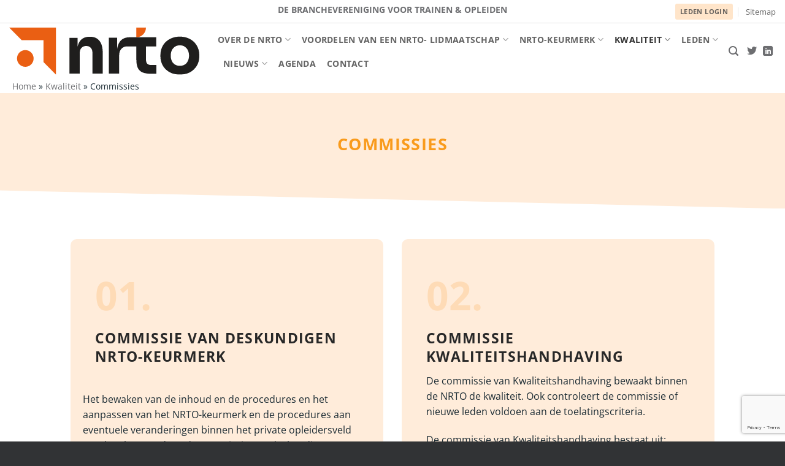

--- FILE ---
content_type: text/html; charset=UTF-8
request_url: https://www.nrto.nl/kwaliteit/commissies/
body_size: 19615
content:

<!DOCTYPE html>
<html dir="ltr" lang="nl-NL" prefix="og: https://ogp.me/ns#" class="loading-site no-js">
<head>
	<meta charset="UTF-8" />
	<link rel="profile" href="http://gmpg.org/xfn/11" />
	<link rel="pingback" href="" />

	<script>(function(html){html.className = html.className.replace(/\bno-js\b/,'js')})(document.documentElement);</script>
<title>Commissies - NRTO</title>

		<!-- All in One SEO 4.9.3 - aioseo.com -->
	<meta name="robots" content="max-image-preview:large" />
	<link rel="canonical" href="https://www.nrto.nl/kwaliteit/commissies/" />
	<meta name="generator" content="All in One SEO (AIOSEO) 4.9.3" />
		<meta property="og:locale" content="nl_NL" />
		<meta property="og:site_name" content="NRTO - De branchevereniging voor trainen &amp; opleiden" />
		<meta property="og:type" content="article" />
		<meta property="og:title" content="Commissies - NRTO" />
		<meta property="og:url" content="https://www.nrto.nl/kwaliteit/commissies/" />
		<meta property="article:published_time" content="2021-01-28T07:32:11+00:00" />
		<meta property="article:modified_time" content="2024-03-04T10:06:24+00:00" />
		<meta name="twitter:card" content="summary_large_image" />
		<meta name="twitter:title" content="Commissies - NRTO" />
		<script type="application/ld+json" class="aioseo-schema">
			{"@context":"https:\/\/schema.org","@graph":[{"@type":"BreadcrumbList","@id":"https:\/\/www.nrto.nl\/kwaliteit\/commissies\/#breadcrumblist","itemListElement":[{"@type":"ListItem","@id":"https:\/\/www.nrto.nl#listItem","position":1,"name":"Home","item":"https:\/\/www.nrto.nl","nextItem":{"@type":"ListItem","@id":"https:\/\/www.nrto.nl\/kwaliteit\/#listItem","name":"Kwaliteit"}},{"@type":"ListItem","@id":"https:\/\/www.nrto.nl\/kwaliteit\/#listItem","position":2,"name":"Kwaliteit","item":"https:\/\/www.nrto.nl\/kwaliteit\/","nextItem":{"@type":"ListItem","@id":"https:\/\/www.nrto.nl\/kwaliteit\/commissies\/#listItem","name":"Commissies"},"previousItem":{"@type":"ListItem","@id":"https:\/\/www.nrto.nl#listItem","name":"Home"}},{"@type":"ListItem","@id":"https:\/\/www.nrto.nl\/kwaliteit\/commissies\/#listItem","position":3,"name":"Commissies","previousItem":{"@type":"ListItem","@id":"https:\/\/www.nrto.nl\/kwaliteit\/#listItem","name":"Kwaliteit"}}]},{"@type":"Organization","@id":"https:\/\/www.nrto.nl\/#organization","name":"NRTO","description":"De branchevereniging voor trainen & opleiden","url":"https:\/\/www.nrto.nl\/"},{"@type":"WebPage","@id":"https:\/\/www.nrto.nl\/kwaliteit\/commissies\/#webpage","url":"https:\/\/www.nrto.nl\/kwaliteit\/commissies\/","name":"Commissies - NRTO","inLanguage":"nl-NL","isPartOf":{"@id":"https:\/\/www.nrto.nl\/#website"},"breadcrumb":{"@id":"https:\/\/www.nrto.nl\/kwaliteit\/commissies\/#breadcrumblist"},"datePublished":"2021-01-28T07:32:11+00:00","dateModified":"2024-03-04T10:06:24+00:00"},{"@type":"WebSite","@id":"https:\/\/www.nrto.nl\/#website","url":"https:\/\/www.nrto.nl\/","name":"NRTO","description":"De branchevereniging voor trainen & opleiden","inLanguage":"nl-NL","publisher":{"@id":"https:\/\/www.nrto.nl\/#organization"}}]}
		</script>
		<!-- All in One SEO -->

<script async type="application/javascript" src="https://www.nrto.nl/wp-content/plugins/baqend/js/speed-kit-install.js"></script><meta name="viewport" content="width=device-width, initial-scale=1" /><link rel='dns-prefetch' href='//www.google.com' />
<link rel='prefetch' href='https://www.nrto.nl/wp-content/themes/flatsome/assets/js/flatsome.js?ver=e2eddd6c228105dac048' />
<link rel='prefetch' href='https://www.nrto.nl/wp-content/themes/flatsome/assets/js/chunk.slider.js?ver=3.20.4' />
<link rel='prefetch' href='https://www.nrto.nl/wp-content/themes/flatsome/assets/js/chunk.popups.js?ver=3.20.4' />
<link rel='prefetch' href='https://www.nrto.nl/wp-content/themes/flatsome/assets/js/chunk.tooltips.js?ver=3.20.4' />
<link rel="alternate" type="application/rss+xml" title="NRTO &raquo; feed" href="https://www.nrto.nl/feed/" />
<link rel="alternate" type="application/rss+xml" title="NRTO &raquo; reacties feed" href="https://www.nrto.nl/comments/feed/" />
<link rel="alternate" title="oEmbed (JSON)" type="application/json+oembed" href="https://www.nrto.nl/wp-json/oembed/1.0/embed?url=https%3A%2F%2Fwww.nrto.nl%2Fkwaliteit%2Fcommissies%2F" />
<link rel="alternate" title="oEmbed (XML)" type="text/xml+oembed" href="https://www.nrto.nl/wp-json/oembed/1.0/embed?url=https%3A%2F%2Fwww.nrto.nl%2Fkwaliteit%2Fcommissies%2F&#038;format=xml" />
		<!-- This site uses the Google Analytics by MonsterInsights plugin v9.11.1 - Using Analytics tracking - https://www.monsterinsights.com/ -->
							<script src="//www.googletagmanager.com/gtag/js?id=G-Y3PTFVKHP0"  data-cfasync="false" data-wpfc-render="false" type="text/javascript" async></script>
			<script data-cfasync="false" data-wpfc-render="false" type="text/javascript">
				var mi_version = '9.11.1';
				var mi_track_user = true;
				var mi_no_track_reason = '';
								var MonsterInsightsDefaultLocations = {"page_location":"https:\/\/www.nrto.nl\/kwaliteit\/commissies\/"};
								if ( typeof MonsterInsightsPrivacyGuardFilter === 'function' ) {
					var MonsterInsightsLocations = (typeof MonsterInsightsExcludeQuery === 'object') ? MonsterInsightsPrivacyGuardFilter( MonsterInsightsExcludeQuery ) : MonsterInsightsPrivacyGuardFilter( MonsterInsightsDefaultLocations );
				} else {
					var MonsterInsightsLocations = (typeof MonsterInsightsExcludeQuery === 'object') ? MonsterInsightsExcludeQuery : MonsterInsightsDefaultLocations;
				}

								var disableStrs = [
										'ga-disable-G-Y3PTFVKHP0',
									];

				/* Function to detect opted out users */
				function __gtagTrackerIsOptedOut() {
					for (var index = 0; index < disableStrs.length; index++) {
						if (document.cookie.indexOf(disableStrs[index] + '=true') > -1) {
							return true;
						}
					}

					return false;
				}

				/* Disable tracking if the opt-out cookie exists. */
				if (__gtagTrackerIsOptedOut()) {
					for (var index = 0; index < disableStrs.length; index++) {
						window[disableStrs[index]] = true;
					}
				}

				/* Opt-out function */
				function __gtagTrackerOptout() {
					for (var index = 0; index < disableStrs.length; index++) {
						document.cookie = disableStrs[index] + '=true; expires=Thu, 31 Dec 2099 23:59:59 UTC; path=/';
						window[disableStrs[index]] = true;
					}
				}

				if ('undefined' === typeof gaOptout) {
					function gaOptout() {
						__gtagTrackerOptout();
					}
				}
								window.dataLayer = window.dataLayer || [];

				window.MonsterInsightsDualTracker = {
					helpers: {},
					trackers: {},
				};
				if (mi_track_user) {
					function __gtagDataLayer() {
						dataLayer.push(arguments);
					}

					function __gtagTracker(type, name, parameters) {
						if (!parameters) {
							parameters = {};
						}

						if (parameters.send_to) {
							__gtagDataLayer.apply(null, arguments);
							return;
						}

						if (type === 'event') {
														parameters.send_to = monsterinsights_frontend.v4_id;
							var hookName = name;
							if (typeof parameters['event_category'] !== 'undefined') {
								hookName = parameters['event_category'] + ':' + name;
							}

							if (typeof MonsterInsightsDualTracker.trackers[hookName] !== 'undefined') {
								MonsterInsightsDualTracker.trackers[hookName](parameters);
							} else {
								__gtagDataLayer('event', name, parameters);
							}
							
						} else {
							__gtagDataLayer.apply(null, arguments);
						}
					}

					__gtagTracker('js', new Date());
					__gtagTracker('set', {
						'developer_id.dZGIzZG': true,
											});
					if ( MonsterInsightsLocations.page_location ) {
						__gtagTracker('set', MonsterInsightsLocations);
					}
										__gtagTracker('config', 'G-Y3PTFVKHP0', {"forceSSL":"true","link_attribution":"true"} );
										window.gtag = __gtagTracker;										(function () {
						/* https://developers.google.com/analytics/devguides/collection/analyticsjs/ */
						/* ga and __gaTracker compatibility shim. */
						var noopfn = function () {
							return null;
						};
						var newtracker = function () {
							return new Tracker();
						};
						var Tracker = function () {
							return null;
						};
						var p = Tracker.prototype;
						p.get = noopfn;
						p.set = noopfn;
						p.send = function () {
							var args = Array.prototype.slice.call(arguments);
							args.unshift('send');
							__gaTracker.apply(null, args);
						};
						var __gaTracker = function () {
							var len = arguments.length;
							if (len === 0) {
								return;
							}
							var f = arguments[len - 1];
							if (typeof f !== 'object' || f === null || typeof f.hitCallback !== 'function') {
								if ('send' === arguments[0]) {
									var hitConverted, hitObject = false, action;
									if ('event' === arguments[1]) {
										if ('undefined' !== typeof arguments[3]) {
											hitObject = {
												'eventAction': arguments[3],
												'eventCategory': arguments[2],
												'eventLabel': arguments[4],
												'value': arguments[5] ? arguments[5] : 1,
											}
										}
									}
									if ('pageview' === arguments[1]) {
										if ('undefined' !== typeof arguments[2]) {
											hitObject = {
												'eventAction': 'page_view',
												'page_path': arguments[2],
											}
										}
									}
									if (typeof arguments[2] === 'object') {
										hitObject = arguments[2];
									}
									if (typeof arguments[5] === 'object') {
										Object.assign(hitObject, arguments[5]);
									}
									if ('undefined' !== typeof arguments[1].hitType) {
										hitObject = arguments[1];
										if ('pageview' === hitObject.hitType) {
											hitObject.eventAction = 'page_view';
										}
									}
									if (hitObject) {
										action = 'timing' === arguments[1].hitType ? 'timing_complete' : hitObject.eventAction;
										hitConverted = mapArgs(hitObject);
										__gtagTracker('event', action, hitConverted);
									}
								}
								return;
							}

							function mapArgs(args) {
								var arg, hit = {};
								var gaMap = {
									'eventCategory': 'event_category',
									'eventAction': 'event_action',
									'eventLabel': 'event_label',
									'eventValue': 'event_value',
									'nonInteraction': 'non_interaction',
									'timingCategory': 'event_category',
									'timingVar': 'name',
									'timingValue': 'value',
									'timingLabel': 'event_label',
									'page': 'page_path',
									'location': 'page_location',
									'title': 'page_title',
									'referrer' : 'page_referrer',
								};
								for (arg in args) {
																		if (!(!args.hasOwnProperty(arg) || !gaMap.hasOwnProperty(arg))) {
										hit[gaMap[arg]] = args[arg];
									} else {
										hit[arg] = args[arg];
									}
								}
								return hit;
							}

							try {
								f.hitCallback();
							} catch (ex) {
							}
						};
						__gaTracker.create = newtracker;
						__gaTracker.getByName = newtracker;
						__gaTracker.getAll = function () {
							return [];
						};
						__gaTracker.remove = noopfn;
						__gaTracker.loaded = true;
						window['__gaTracker'] = __gaTracker;
					})();
									} else {
										console.log("");
					(function () {
						function __gtagTracker() {
							return null;
						}

						window['__gtagTracker'] = __gtagTracker;
						window['gtag'] = __gtagTracker;
					})();
									}
			</script>
							<!-- / Google Analytics by MonsterInsights -->
		<style id='wp-img-auto-sizes-contain-inline-css' type='text/css'>
img:is([sizes=auto i],[sizes^="auto," i]){contain-intrinsic-size:3000px 1500px}
/*# sourceURL=wp-img-auto-sizes-contain-inline-css */
</style>
<link rel='stylesheet' id='search-filter-plugin-styles-css' href='https://www.nrto.nl/wp-content/plugins/search-filter-pro/public/assets/css/search-filter.min.css?ver=2.5.21' type='text/css' media='all' />
<link rel='stylesheet' id='flatsome-main-css' href='https://www.nrto.nl/wp-content/themes/flatsome/assets/css/flatsome.css?ver=3.20.4' type='text/css' media='all' />
<style id='flatsome-main-inline-css' type='text/css'>
@font-face {
				font-family: "fl-icons";
				font-display: block;
				src: url(https://www.nrto.nl/wp-content/themes/flatsome/assets/css/icons/fl-icons.eot?v=3.20.4);
				src:
					url(https://www.nrto.nl/wp-content/themes/flatsome/assets/css/icons/fl-icons.eot#iefix?v=3.20.4) format("embedded-opentype"),
					url(https://www.nrto.nl/wp-content/themes/flatsome/assets/css/icons/fl-icons.woff2?v=3.20.4) format("woff2"),
					url(https://www.nrto.nl/wp-content/themes/flatsome/assets/css/icons/fl-icons.ttf?v=3.20.4) format("truetype"),
					url(https://www.nrto.nl/wp-content/themes/flatsome/assets/css/icons/fl-icons.woff?v=3.20.4) format("woff"),
					url(https://www.nrto.nl/wp-content/themes/flatsome/assets/css/icons/fl-icons.svg?v=3.20.4#fl-icons) format("svg");
			}
/*# sourceURL=flatsome-main-inline-css */
</style>
<link rel='stylesheet' id='flatsome-style-css' href='https://www.nrto.nl/wp-content/themes/flatsome-child/style.css?ver=3.0' type='text/css' media='all' />
<script type="text/javascript" src="https://www.nrto.nl/wp-content/plugins/google-analytics-for-wordpress/assets/js/frontend-gtag.min.js?ver=9.11.1" id="monsterinsights-frontend-script-js" async="async" data-wp-strategy="async"></script>
<script data-cfasync="false" data-wpfc-render="false" type="text/javascript" id='monsterinsights-frontend-script-js-extra'>/* <![CDATA[ */
var monsterinsights_frontend = {"js_events_tracking":"true","download_extensions":"doc,pdf,ppt,zip,xls,docx,pptx,xlsx","inbound_paths":"[{\"path\":\"\\\/go\\\/\",\"label\":\"affiliate\"},{\"path\":\"\\\/recommend\\\/\",\"label\":\"affiliate\"}]","home_url":"https:\/\/www.nrto.nl","hash_tracking":"false","v4_id":"G-Y3PTFVKHP0"};/* ]]> */
</script>
<script type="text/javascript" src="https://www.nrto.nl/wp-includes/js/jquery/jquery.min.js?ver=3.7.1" id="jquery-core-js"></script>
<script type="text/javascript" src="https://www.nrto.nl/wp-includes/js/jquery/jquery-migrate.min.js?ver=3.4.1" id="jquery-migrate-js"></script>
<script type="text/javascript" id="search-filter-plugin-build-js-extra">
/* <![CDATA[ */
var SF_LDATA = {"ajax_url":"https://www.nrto.nl/wp-admin/admin-ajax.php","home_url":"https://www.nrto.nl/","extensions":[]};
//# sourceURL=search-filter-plugin-build-js-extra
/* ]]> */
</script>
<script type="text/javascript" src="https://www.nrto.nl/wp-content/plugins/search-filter-pro/public/assets/js/search-filter-build.min.js?ver=2.5.21" id="search-filter-plugin-build-js"></script>
<script type="text/javascript" src="https://www.nrto.nl/wp-content/plugins/search-filter-pro/public/assets/js/chosen.jquery.min.js?ver=2.5.21" id="search-filter-plugin-chosen-js"></script>
<link rel="https://api.w.org/" href="https://www.nrto.nl/wp-json/" /><link rel="alternate" title="JSON" type="application/json" href="https://www.nrto.nl/wp-json/wp/v2/pages/20520" /><link rel="EditURI" type="application/rsd+xml" title="RSD" href="https://www.nrto.nl/xmlrpc.php?rsd" />
<meta name="generator" content="WordPress 6.9" />
<link rel='shortlink' href='https://www.nrto.nl/?p=20520' />
<link rel="icon" href="https://www.nrto.nl/wp-content/uploads/cropped-nrto-favicon-32x32.jpg" sizes="32x32" />
<link rel="icon" href="https://www.nrto.nl/wp-content/uploads/cropped-nrto-favicon-192x192.jpg" sizes="192x192" />
<link rel="apple-touch-icon" href="https://www.nrto.nl/wp-content/uploads/cropped-nrto-favicon-180x180.jpg" />
<meta name="msapplication-TileImage" content="https://www.nrto.nl/wp-content/uploads/cropped-nrto-favicon-270x270.jpg" />
<style id="custom-css" type="text/css">:root {--primary-color: #f7901e;--fs-color-primary: #f7901e;--fs-color-secondary: #6d6e71;--fs-color-success: #627D47;--fs-color-alert: #b20000;--fs-color-base: #1c2c34;--fs-experimental-link-color: #6d6e71;--fs-experimental-link-color-hover: #111;}.tooltipster-base {--tooltip-color: #fff;--tooltip-bg-color: #000;}.off-canvas-right .mfp-content, .off-canvas-left .mfp-content {--drawer-width: 300px;}.header-main{height: 91px}#logo img{max-height: 91px}#logo{width:310px;}#logo img{padding:3px 0;}.stuck #logo img{padding:4px 0;}.header-bottom{min-height: 43px}.header-top{min-height: 38px}.transparent .header-main{height: 30px}.transparent #logo img{max-height: 30px}.has-transparent + .page-title:first-of-type,.has-transparent + #main > .page-title,.has-transparent + #main > div > .page-title,.has-transparent + #main .page-header-wrapper:first-of-type .page-title{padding-top: 60px;}.header.show-on-scroll,.stuck .header-main{height:70px!important}.stuck #logo img{max-height: 70px!important}.search-form{ width: 100%;}.header-bg-color {background-color: rgba(255,255,255,0.9)}.header-bottom {background-color: #ffffff}.header-main .nav > li > a{line-height: 17px }.stuck .header-main .nav > li > a{line-height: 50px }.header-bottom-nav > li > a{line-height: 36px }@media (max-width: 549px) {.header-main{height: 70px}#logo img{max-height: 70px}}.nav-dropdown-has-arrow.nav-dropdown-has-border li.has-dropdown:before{border-bottom-color: #ffffff;}.nav .nav-dropdown{border-color: #ffffff }.nav-dropdown{font-size:100%}.header-top{background-color:#ffffff!important;}h1,h2,h3,h4,h5,h6,.heading-font{color: #6d6e71;}body{font-size: 100%;}body{font-family: "Open Sans", sans-serif;}body {font-weight: 400;font-style: normal;}.nav > li > a {font-family: "Open Sans", sans-serif;}.mobile-sidebar-levels-2 .nav > li > ul > li > a {font-family: "Open Sans", sans-serif;}.nav > li > a,.mobile-sidebar-levels-2 .nav > li > ul > li > a {font-weight: 700;font-style: normal;}h1,h2,h3,h4,h5,h6,.heading-font, .off-canvas-center .nav-sidebar.nav-vertical > li > a{font-family: "Open Sans", sans-serif;}h1,h2,h3,h4,h5,h6,.heading-font,.banner h1,.banner h2 {font-weight: 700;font-style: normal;}.alt-font{font-family: "Dancing Script", sans-serif;}.alt-font {font-weight: 400!important;font-style: normal!important;}.header-main .social-icons,.header-main .cart-icon strong,.header-main .menu-title,.header-main .header-button > .button.is-outline,.header-main .nav > li > a > i:not(.icon-angle-down){color: #6d6e71!important;}.header-main .header-button > .button.is-outline,.header-main .cart-icon strong:after,.header-main .cart-icon strong{border-color: #6d6e71!important;}.header-main .header-button > .button:not(.is-outline){background-color: #6d6e71!important;}.header-main .current-dropdown .cart-icon strong,.header-main .header-button > .button:hover,.header-main .header-button > .button:hover i,.header-main .header-button > .button:hover span{color:#FFF!important;}.header-main .menu-title:hover,.header-main .social-icons a:hover,.header-main .header-button > .button.is-outline:hover,.header-main .nav > li > a:hover > i:not(.icon-angle-down){color: #6d6e71!important;}.header-main .current-dropdown .cart-icon strong,.header-main .header-button > .button:hover{background-color: #6d6e71!important;}.header-main .current-dropdown .cart-icon strong:after,.header-main .current-dropdown .cart-icon strong,.header-main .header-button > .button:hover{border-color: #6d6e71!important;}.absolute-footer, html{background-color: #313335}.nav-vertical-fly-out > li + li {border-top-width: 1px; border-top-style: solid;}/* Custom CSS */.rnbsm .form-control, .bootstrap-wrapper .rnbsm .form-group .form-control { background-image: linear-gradient(#FFE5CA, #F7901E), linear-gradient(#D2D2D2, #D2D2D2);}.rnbsm .has-error .form-control, .rnbsm .has-error .form-group .form-control { background-image: linear-gradient(#a94442, #a94442), linear-gradient(#D2D2D2, #D2D2D2);}.label-new.menu-item > a:after{content:"New";}.label-hot.menu-item > a:after{content:"Hot";}.label-sale.menu-item > a:after{content:"Sale";}.label-popular.menu-item > a:after{content:"Popular";}</style>		<style type="text/css" id="wp-custom-css">
			/* donkergrijs: #6D6E70
 oranje: #F7901E */
/*smart form lijntje */

/*
.rnbsm .form-control, .bootstrap-wrapper .rnbsm .form-group .form-control {
 background-image: linear-gradient(#96004f, #963700), linear-gradient(#D2D2D2, #D2D2D2);
}*/


/*zijbalk nieuws foto's verbergen*/

.gform_wrapper.gravity-theme .gfield_description.gfield_description.gform_fileupload_rules {font-size:13px;
	color:#bbb;
}

.aioseo-breadcrumbs {font-size: 0.9em!important;
margin-left: 20px;}


.gform_title{display:none;}
.gform_wrapper.gravity-theme {padding:17px;}

.gform_wrapper.gravity-theme .gfield_radio label {
    display: inline-block;
    font-size: 13px;
}


.box-image {display:none;}

/* keurmerk stappen */	
.situatie {font-size:0.8em;
}

.lidbranche {font-size:0.9em; 
font-weight:normal;}


.rnbsm .form-group.is-focused .form-control {
  outline: none;
  background-image: linear-gradient(#96004f, #963700), linear-gradient(#D2D2D2, #D2D2D2);
  background-size: 100% 2px, 100% 1px;
  box-shadow: none;
  transition-duration: 12.3s;
}
*/



/*menu */
.nav-dropdown .menu-item-has-children>a, .nav-dropdown .title>a, .nav-dropdown .nav-dropdown-col>a {font-size:1em !important;
font-weight:normal !important;
	color:#6d6d6d !important;
}

.nav-vertical>li>ul li a {font-size:.8em;}
.nav-vertical li li.menu-item-has-children>a{

font-weight:normal;}


/* header knop */
.header-knop {
	/*display: inline-block;*/
  line-height: 1.5;
	background-color:#ffe5ca;
	    text-transform: uppercase;
   	 font-size: .85em;
    letter-spacing: .03em;
    cursor: pointer;
     /* padding: 0 1.2em;*/
    text-align: center;
	text-rendering: optimizeLegibility;
	text-shadow:none;
	border-radius:3px;
}

.header-knop a {
	  font-weight: bolder!important;
  margin-left: 8px;
	 margin-right: 8px;

	
}


.uplist {display: inline-block;
    font-size: 0.8em;
    text-transform: uppercase;
    font-weight: 500;
    margin-right: 3px;


    margin-bottom: 30px;
    border-bottom: 1px solid #e3e3e3;
    width: 100%;
    display: block;
    text-align: right;



}

.uplist a {text-decoration:none;}





/*smart form */
.bootstrap-wrapper legend {font-size:1.1em !important;
text-transform:capitalize !important;
}

.col-sm-12 {
	min-width: 100% !important;
}

.fuelux .wizard {background-color:#fff !important;}

.fuelux .wizard .steps-container > .steps li.active .badge {
    background-color: #F7901E !important;
	padding-bottom:15px;
}

.fuelux .wizard .steps-container > .steps li.active {color:#000 !important;
font-weight:bolder;
}

.rednao_control_label {
    font-weight: normal !important;
    color: rgba(0, 0, 0, 0.79) !important;
    
  padding-bottom: 5px;
	padding-top: 25px;
}
	

	
/*infographic*/


.infographic {background-color:#F7901E;
padding:0;
	line-height:3em;
}

.infographic p {	color:#fff!important;
font-size:4em;
font-weight:bolder;
}

/*topbar */
#top-bar {
	border-bottom:1px solid ;
	color: #E0E0E0;}
/*cookie*/
.cookieplus-blocked-cookies-message {padding:50px;
	background-color:#B20000;
	color:#fff;
}



/*nieuws */
ol {
  list-style: none;
  counter-reset: my-awesome-counter;
}
ol li {
  counter-increment: my-awesome-counter;
}
ol li::before {
  content: counter(my-awesome-counter) ". ";
  color: #F7901E;
  font-weight: bold;
}



.wp-block-image {
	color:#6D6E70;
	font-style:italic !important;
	font-size:0.9em !important;
padding:10px;
border:1px solid #bbb ;
text-align:center;}


.bron {  background-color: #f1f1f1;
   font-size:0.8em;
    padding: 5px;
display:inline-block;
}

.bron::before{ content:"Bron:  "
}


.intro {font-size: 1.5em;
    font-style: italic !important;
    font-weight: normal;
    margin-bottom: 55px;}

.intro a {text-decoration:underline !important;}

.nieuwsquote p {
	color: #f7901e;
	font-size:120%;
	font-weight:bold;
	 

}

.nieuwsquote cite {
	font-size: 85%; 
	color: #f7901e;
}

.nieuwsquote p::before{
    color: #f7901e;
    font-size: 300%;
	  margin: 5px 0 25px 0;
  	content:"“ \A";
	 white-space: pre-wrap;
}


/*zoeken */
.mfp-bg.mfp-ready {opacity: .8;}


/*blog */
.byline {display:none;}

/* sidebar */
.post-sidebar {background-color:#FFE5CA;
    padding-top: 80px!important;
}

.post-sidebar h6{
	margin-top:50px;
}

h6 {line-height:2em;}

/* TABELLEN mobiel  */
@media 
only screen and (max-width: 760px),
(min-device-width: 768px) and (max-device-width: 1024px)  {

	/* Force table to not be like tables anymore */
.commissie table, .commissie thead, .commissie tbody, .commissie  th, .commissie td, .commissie tr, 	
.cookies table, .cookies thead, .cookies tbody,.cookies  th, .cookies td, .cookies tr, 	
.vertegenwoordiging	table, .vertegenwoordiging thead, .vertegenwoordiging tbody,.vertegenwoordiging  th, .vertegenwoordiging td, .vertegenwoordiging tr { 
		display: block; 
	}
	
	/* Hide table headers (but not display: none;, for accessibility) */
	.commissie thead tr,
	.vertegenwoordiging thead tr,
	.cookies thead tr
	{ 
		position: absolute;
		top: -9999px;
		left: -9999px;
	}
	
.commissie tr, .vertegenwoordiging tr, .cookies 	tr { border: 1px solid #ccc; }

.commissie 	td, .vertegenwoordiging 	td, .cookies 	td { 
		/* Behave  like a "row" */
		border: none;
		border-bottom: 1px solid #eee; 
		position: relative;
		padding-left: 50%!important;
	
	}

.commissie td:before,	.vertegenwoordiging td:before, .cookies td:before { 
		/* Now like a table header */
		position: absolute;
		/* Top/left values mimic padding */
		top: 6px;
		left: 6px;
		width: 45%; 
		padding-right: 10px; 
		white-space: nowrap;
	}
	
	/*
	Label the data
	*/
.vertegenwoordiging 	td:nth-of-type(1):before { content: "Waar"; }
.vertegenwoordiging 	td:nth-of-type(2):before { content: "Functie"; }
.vertegenwoordiging 	td:nth-of-type(3):before { content: "Wie"; }
	/*
	Label the data
	*/
.cookies 	td:nth-of-type(1):before { content: "Cookie"; }
.cookies	td:nth-of-type(2):before { content: "Tijd"; }
.cookies 	td:nth-of-type(3):before { content: "Omschrijving"; }

/* Label */
.commissie 	td:nth-of-type(1):before { content: "Wie"; }
.commissie	td:nth-of-type(2):before { content: "Functie"; }

}
}


/* tabellen desktop */

.commissie, 
.vertegenwoordiging, .cookies  {
  background-color:#FFFFFF!important;
}

.commissie 
tbody tr:nth-child(odd),
.vertegenwoordiging 
tbody tr:nth-child(odd), .cookies 
tbody tr:nth-child(odd) {
  background-color:#FFFFFF!important;
}



.commissie 
tbody tr:nth-child(even),
.vertegenwoordiging 
tbody tr:nth-child(even), .cookies 
tbody tr:nth-child(even) {
  background:#DEDEDE;
}

.commissie td,
.vertegenwoordiging td, .cookies td{padding: 10px;
}

.commissie th,
.vertegenwoordiging th, .cookies th  {background-color:#F7901E;
color:#ffffff;

	    padding: 10px;
	
}

.commissie tbody tr:hover,
.vertegenwoordiging tbody tr:hover, .cookies tbody tr:hover {
  background: #F7901E;

}

/*tekst selecteren */
::-moz-selection { background: #F68F1E; color:#ffffff; }
::selection { background: #F68F1E; color:#ffffff; }

.oranje {background: #F68F1E; }
.zwart {background: #000;
color: #fff;
}

/* hyperlink onderlijnd */

p a, ul.lijst li a {text-decoration:underline;}

p a:hover,  ul.lijst li a:hover {color:#F68F1E;}



/*category verbergen CPT */
.entry-category {display:none;}

/*kruimelpad */
#breadcrumbs{
    font-size: 0.8em;
		font-weight: 600;
		opacity: 1.6;
		text-transform: uppercase;
    padding-top: 10px;
    padding-left: 22px;
		padding-bottom : 10px;
		margin-top : 0px;
		margin-bottom : 0px;
    border-bottom: 0px solid #e3e6eb;
    border-top: 0px solid #e3e6eb;
		background: #f7901e;
	color: #fff;

}

#breadcrumbs a {
	color: #FFE5CA!important;

}

/*footer link */
.footerlink a {color: #ffffff !important;
text-decoration:none !important;
font-size:0.8em;

}

.footerlink a:hover {color: #ffffff !important;
text-decoration:underline!important;}





/*nieuws */
h2.news-detail  
 {
  margin: 0 0 4px;
  font: bold 0.95em "Open Sans", sans-serif;
  text-transform:uppercase;
}
h2.news-detail  a
 {
  color: #6d6e72;	 
  text-decoration: none;
	 
}

h2.news-detail  a:hover
 {
  text-decoration: underline!important;
}
.new-excerpt {font-size:1em;}

/*zoeken highlight zoekwoord*/
.hilite { background-color:yellow }


.oranjebg {background-color: #f7901e;
color:#fff;
}
.oranjebg h2 {

color:#fff;
}
 .linkknop a {
		display: inline-block;
	  border:2px solid #f7901e;
font-size: .75em;
    text-decoration: none;
    color: #f7901e;
    line-height: 2.19em;
	 padding: 0 1.2em;
	 
	 text-transform:uppercase;
	    
	 font-weight:bolder;
}


 .linkknop a:hover {
color:#ffffff;
	 background-color: #f7901e;
	 
}


.linkknop a::after {
content: "  →";
}



/*link knop 
 
 .linkknop a {
		display: inline-block;
	  background: #FFF3E8;
    text-decoration: none;
    color: #F47929;
    padding: 12px;
}




.linkknop a:hover { background: #FFF3E8;text-decoration: none;
    color: #F7901E;
}
.linkknop a::before {
	 content: "🔗  ";
}

*/

ul.lijst {
  list-style: none;
}

#content ul {
  list-style: none;
	/*padding-left: 20px;*/
}

#content  ul.nav li a {
text-decoration:none !important;
}


#content ul li a, #content ol li a  {
text-decoration:underline;	
}


#content ul li::before {
 content: "\2022";
 color: #F7901E;
 font-weight: bold;
 font-size: 20px;
 display: inline-block;
 width: 1em;
 margin-left: -1em;
}



.col-inner  .searchandfilter ul li
{margin-left:10px!important;
padding:0!important;}

 .searchandfilter ul{padding:0!important;}

.searchandfilter li[data-sf-field-input-type=radio] label {font-weight:normal;
font-size:.8em;}



.nav-vertical li::before,
.searchandfilter ul li::before,
.steps-container ul li::before,
.tabbed-content ul li::before
{
	content:""!important;
} 

.tab-panels ul li::before
{ content: "\2022"!important;
}



.searchandfilter ul li li {padding:0 !important;}

.searchandfilter li[data-sf-field-input-type=checkbox] label {
font-weight: normal;
    display: inline;
    font-size: .8em;
	margin-left:0 !important;
}



/* leden deel */







.ihc-reset-pass-success-msg {
	
	background-color: #7a9c59;
	color:#fff;
}

.ihc-login-template-11 .impu-form-submit input, .ihc-register-8 .iump-submit-form input  {
color: #ffffff !important;
background-color: #fc9012 !important;
    font-size: 16px !important;
	border-radius:0;
	border:none!important;
   font-weight: normal;
}

.ihc-register-8 .iump-submit-form input:hover  {
color: #ffffff !important;
background-color: #6D6E70 !important;
}


.ihc-login-template-11 .impu-form-submit input:hover {width:80%;}

.ihc-login-template-11 .impu-form-links-pass a {
    color: #6d6e71;
	text-decoration:underline!important;
}
.ihc-login-template-11 .impu-form-links-pass a:hover {
    color: #F7901E;
}

.ihc-login-template-11 .impu-form-line-fr input[type=password], .ihc-login-template-11 .impu-form-line-fr input[type=text] {
	
	display: block;
    width: 100%;
    height: 34px;
    padding: 6px 12px;
    font-size: 14px;
    line-height: 1.42857143;
    color: #555;
    background-color: #fff;
    background-image: none;
    border: 1px solid #ccc;
    border-radius: 4px!important;
    -webkit-box-shadow: inset 0 1px 1px rgba(0, 0, 0, 0.075);
    box-shadow: inset 0 1px 1px rgba(0, 0, 0, 0.075);
    -webkit-transition: border-color ease-in-out 0.15s, -webkit-box-shadow ease-in-out 0.15s;
    -o-transition: border-color ease-in-out 0.15s, box-shadow ease-in-out 0.15s;
    transition: border-color ease-in-out 0.15s, box-shadow ease-in-out 0.15s;
}

/*
input[type='checkbox'], input[type='radio'] {
    display: inline-block;
	
}*/



/* gravity forms checkbox */
.gform_wrapper.gravity-theme .gfield input, .gform_wrapper.gravity-theme .gfield select {
    max-width: 100%;
    margin-top: 4px;
}



.gform_wrapper.gravity-theme .gfield-choice-input+label {
    margin-bottom: 0;
    max-width: calc(100% - 32px);
    vertical-align: top;
}




.gform_wrapper.gravity-theme .gfield_radio label {
    display: inline;
    font-size: 13px;
 }


.gform_wrapper.gravity-theme .gfield-choice-input+label {
    margin-bottom: 0;
    max-width: calc(100% - 32px);
    vertical-align: top;
}


.gform_wrapper.gravity-theme .gfield-choice-input {
    margin-top: 0;
    top: 10px;
    vertical-align: top;
}
		</style>
		<style id="kirki-inline-styles">/* cyrillic-ext */
@font-face {
  font-family: 'Open Sans';
  font-style: normal;
  font-weight: 400;
  font-stretch: 100%;
  font-display: swap;
  src: url(https://www.nrto.nl/wp-content/fonts/open-sans/memvYaGs126MiZpBA-UvWbX2vVnXBbObj2OVTSKmu1aB.woff2) format('woff2');
  unicode-range: U+0460-052F, U+1C80-1C8A, U+20B4, U+2DE0-2DFF, U+A640-A69F, U+FE2E-FE2F;
}
/* cyrillic */
@font-face {
  font-family: 'Open Sans';
  font-style: normal;
  font-weight: 400;
  font-stretch: 100%;
  font-display: swap;
  src: url(https://www.nrto.nl/wp-content/fonts/open-sans/memvYaGs126MiZpBA-UvWbX2vVnXBbObj2OVTSumu1aB.woff2) format('woff2');
  unicode-range: U+0301, U+0400-045F, U+0490-0491, U+04B0-04B1, U+2116;
}
/* greek-ext */
@font-face {
  font-family: 'Open Sans';
  font-style: normal;
  font-weight: 400;
  font-stretch: 100%;
  font-display: swap;
  src: url(https://www.nrto.nl/wp-content/fonts/open-sans/memvYaGs126MiZpBA-UvWbX2vVnXBbObj2OVTSOmu1aB.woff2) format('woff2');
  unicode-range: U+1F00-1FFF;
}
/* greek */
@font-face {
  font-family: 'Open Sans';
  font-style: normal;
  font-weight: 400;
  font-stretch: 100%;
  font-display: swap;
  src: url(https://www.nrto.nl/wp-content/fonts/open-sans/memvYaGs126MiZpBA-UvWbX2vVnXBbObj2OVTSymu1aB.woff2) format('woff2');
  unicode-range: U+0370-0377, U+037A-037F, U+0384-038A, U+038C, U+038E-03A1, U+03A3-03FF;
}
/* hebrew */
@font-face {
  font-family: 'Open Sans';
  font-style: normal;
  font-weight: 400;
  font-stretch: 100%;
  font-display: swap;
  src: url(https://www.nrto.nl/wp-content/fonts/open-sans/memvYaGs126MiZpBA-UvWbX2vVnXBbObj2OVTS2mu1aB.woff2) format('woff2');
  unicode-range: U+0307-0308, U+0590-05FF, U+200C-2010, U+20AA, U+25CC, U+FB1D-FB4F;
}
/* math */
@font-face {
  font-family: 'Open Sans';
  font-style: normal;
  font-weight: 400;
  font-stretch: 100%;
  font-display: swap;
  src: url(https://www.nrto.nl/wp-content/fonts/open-sans/memvYaGs126MiZpBA-UvWbX2vVnXBbObj2OVTVOmu1aB.woff2) format('woff2');
  unicode-range: U+0302-0303, U+0305, U+0307-0308, U+0310, U+0312, U+0315, U+031A, U+0326-0327, U+032C, U+032F-0330, U+0332-0333, U+0338, U+033A, U+0346, U+034D, U+0391-03A1, U+03A3-03A9, U+03B1-03C9, U+03D1, U+03D5-03D6, U+03F0-03F1, U+03F4-03F5, U+2016-2017, U+2034-2038, U+203C, U+2040, U+2043, U+2047, U+2050, U+2057, U+205F, U+2070-2071, U+2074-208E, U+2090-209C, U+20D0-20DC, U+20E1, U+20E5-20EF, U+2100-2112, U+2114-2115, U+2117-2121, U+2123-214F, U+2190, U+2192, U+2194-21AE, U+21B0-21E5, U+21F1-21F2, U+21F4-2211, U+2213-2214, U+2216-22FF, U+2308-230B, U+2310, U+2319, U+231C-2321, U+2336-237A, U+237C, U+2395, U+239B-23B7, U+23D0, U+23DC-23E1, U+2474-2475, U+25AF, U+25B3, U+25B7, U+25BD, U+25C1, U+25CA, U+25CC, U+25FB, U+266D-266F, U+27C0-27FF, U+2900-2AFF, U+2B0E-2B11, U+2B30-2B4C, U+2BFE, U+3030, U+FF5B, U+FF5D, U+1D400-1D7FF, U+1EE00-1EEFF;
}
/* symbols */
@font-face {
  font-family: 'Open Sans';
  font-style: normal;
  font-weight: 400;
  font-stretch: 100%;
  font-display: swap;
  src: url(https://www.nrto.nl/wp-content/fonts/open-sans/memvYaGs126MiZpBA-UvWbX2vVnXBbObj2OVTUGmu1aB.woff2) format('woff2');
  unicode-range: U+0001-000C, U+000E-001F, U+007F-009F, U+20DD-20E0, U+20E2-20E4, U+2150-218F, U+2190, U+2192, U+2194-2199, U+21AF, U+21E6-21F0, U+21F3, U+2218-2219, U+2299, U+22C4-22C6, U+2300-243F, U+2440-244A, U+2460-24FF, U+25A0-27BF, U+2800-28FF, U+2921-2922, U+2981, U+29BF, U+29EB, U+2B00-2BFF, U+4DC0-4DFF, U+FFF9-FFFB, U+10140-1018E, U+10190-1019C, U+101A0, U+101D0-101FD, U+102E0-102FB, U+10E60-10E7E, U+1D2C0-1D2D3, U+1D2E0-1D37F, U+1F000-1F0FF, U+1F100-1F1AD, U+1F1E6-1F1FF, U+1F30D-1F30F, U+1F315, U+1F31C, U+1F31E, U+1F320-1F32C, U+1F336, U+1F378, U+1F37D, U+1F382, U+1F393-1F39F, U+1F3A7-1F3A8, U+1F3AC-1F3AF, U+1F3C2, U+1F3C4-1F3C6, U+1F3CA-1F3CE, U+1F3D4-1F3E0, U+1F3ED, U+1F3F1-1F3F3, U+1F3F5-1F3F7, U+1F408, U+1F415, U+1F41F, U+1F426, U+1F43F, U+1F441-1F442, U+1F444, U+1F446-1F449, U+1F44C-1F44E, U+1F453, U+1F46A, U+1F47D, U+1F4A3, U+1F4B0, U+1F4B3, U+1F4B9, U+1F4BB, U+1F4BF, U+1F4C8-1F4CB, U+1F4D6, U+1F4DA, U+1F4DF, U+1F4E3-1F4E6, U+1F4EA-1F4ED, U+1F4F7, U+1F4F9-1F4FB, U+1F4FD-1F4FE, U+1F503, U+1F507-1F50B, U+1F50D, U+1F512-1F513, U+1F53E-1F54A, U+1F54F-1F5FA, U+1F610, U+1F650-1F67F, U+1F687, U+1F68D, U+1F691, U+1F694, U+1F698, U+1F6AD, U+1F6B2, U+1F6B9-1F6BA, U+1F6BC, U+1F6C6-1F6CF, U+1F6D3-1F6D7, U+1F6E0-1F6EA, U+1F6F0-1F6F3, U+1F6F7-1F6FC, U+1F700-1F7FF, U+1F800-1F80B, U+1F810-1F847, U+1F850-1F859, U+1F860-1F887, U+1F890-1F8AD, U+1F8B0-1F8BB, U+1F8C0-1F8C1, U+1F900-1F90B, U+1F93B, U+1F946, U+1F984, U+1F996, U+1F9E9, U+1FA00-1FA6F, U+1FA70-1FA7C, U+1FA80-1FA89, U+1FA8F-1FAC6, U+1FACE-1FADC, U+1FADF-1FAE9, U+1FAF0-1FAF8, U+1FB00-1FBFF;
}
/* vietnamese */
@font-face {
  font-family: 'Open Sans';
  font-style: normal;
  font-weight: 400;
  font-stretch: 100%;
  font-display: swap;
  src: url(https://www.nrto.nl/wp-content/fonts/open-sans/memvYaGs126MiZpBA-UvWbX2vVnXBbObj2OVTSCmu1aB.woff2) format('woff2');
  unicode-range: U+0102-0103, U+0110-0111, U+0128-0129, U+0168-0169, U+01A0-01A1, U+01AF-01B0, U+0300-0301, U+0303-0304, U+0308-0309, U+0323, U+0329, U+1EA0-1EF9, U+20AB;
}
/* latin-ext */
@font-face {
  font-family: 'Open Sans';
  font-style: normal;
  font-weight: 400;
  font-stretch: 100%;
  font-display: swap;
  src: url(https://www.nrto.nl/wp-content/fonts/open-sans/memvYaGs126MiZpBA-UvWbX2vVnXBbObj2OVTSGmu1aB.woff2) format('woff2');
  unicode-range: U+0100-02BA, U+02BD-02C5, U+02C7-02CC, U+02CE-02D7, U+02DD-02FF, U+0304, U+0308, U+0329, U+1D00-1DBF, U+1E00-1E9F, U+1EF2-1EFF, U+2020, U+20A0-20AB, U+20AD-20C0, U+2113, U+2C60-2C7F, U+A720-A7FF;
}
/* latin */
@font-face {
  font-family: 'Open Sans';
  font-style: normal;
  font-weight: 400;
  font-stretch: 100%;
  font-display: swap;
  src: url(https://www.nrto.nl/wp-content/fonts/open-sans/memvYaGs126MiZpBA-UvWbX2vVnXBbObj2OVTS-muw.woff2) format('woff2');
  unicode-range: U+0000-00FF, U+0131, U+0152-0153, U+02BB-02BC, U+02C6, U+02DA, U+02DC, U+0304, U+0308, U+0329, U+2000-206F, U+20AC, U+2122, U+2191, U+2193, U+2212, U+2215, U+FEFF, U+FFFD;
}
/* cyrillic-ext */
@font-face {
  font-family: 'Open Sans';
  font-style: normal;
  font-weight: 700;
  font-stretch: 100%;
  font-display: swap;
  src: url(https://www.nrto.nl/wp-content/fonts/open-sans/memvYaGs126MiZpBA-UvWbX2vVnXBbObj2OVTSKmu1aB.woff2) format('woff2');
  unicode-range: U+0460-052F, U+1C80-1C8A, U+20B4, U+2DE0-2DFF, U+A640-A69F, U+FE2E-FE2F;
}
/* cyrillic */
@font-face {
  font-family: 'Open Sans';
  font-style: normal;
  font-weight: 700;
  font-stretch: 100%;
  font-display: swap;
  src: url(https://www.nrto.nl/wp-content/fonts/open-sans/memvYaGs126MiZpBA-UvWbX2vVnXBbObj2OVTSumu1aB.woff2) format('woff2');
  unicode-range: U+0301, U+0400-045F, U+0490-0491, U+04B0-04B1, U+2116;
}
/* greek-ext */
@font-face {
  font-family: 'Open Sans';
  font-style: normal;
  font-weight: 700;
  font-stretch: 100%;
  font-display: swap;
  src: url(https://www.nrto.nl/wp-content/fonts/open-sans/memvYaGs126MiZpBA-UvWbX2vVnXBbObj2OVTSOmu1aB.woff2) format('woff2');
  unicode-range: U+1F00-1FFF;
}
/* greek */
@font-face {
  font-family: 'Open Sans';
  font-style: normal;
  font-weight: 700;
  font-stretch: 100%;
  font-display: swap;
  src: url(https://www.nrto.nl/wp-content/fonts/open-sans/memvYaGs126MiZpBA-UvWbX2vVnXBbObj2OVTSymu1aB.woff2) format('woff2');
  unicode-range: U+0370-0377, U+037A-037F, U+0384-038A, U+038C, U+038E-03A1, U+03A3-03FF;
}
/* hebrew */
@font-face {
  font-family: 'Open Sans';
  font-style: normal;
  font-weight: 700;
  font-stretch: 100%;
  font-display: swap;
  src: url(https://www.nrto.nl/wp-content/fonts/open-sans/memvYaGs126MiZpBA-UvWbX2vVnXBbObj2OVTS2mu1aB.woff2) format('woff2');
  unicode-range: U+0307-0308, U+0590-05FF, U+200C-2010, U+20AA, U+25CC, U+FB1D-FB4F;
}
/* math */
@font-face {
  font-family: 'Open Sans';
  font-style: normal;
  font-weight: 700;
  font-stretch: 100%;
  font-display: swap;
  src: url(https://www.nrto.nl/wp-content/fonts/open-sans/memvYaGs126MiZpBA-UvWbX2vVnXBbObj2OVTVOmu1aB.woff2) format('woff2');
  unicode-range: U+0302-0303, U+0305, U+0307-0308, U+0310, U+0312, U+0315, U+031A, U+0326-0327, U+032C, U+032F-0330, U+0332-0333, U+0338, U+033A, U+0346, U+034D, U+0391-03A1, U+03A3-03A9, U+03B1-03C9, U+03D1, U+03D5-03D6, U+03F0-03F1, U+03F4-03F5, U+2016-2017, U+2034-2038, U+203C, U+2040, U+2043, U+2047, U+2050, U+2057, U+205F, U+2070-2071, U+2074-208E, U+2090-209C, U+20D0-20DC, U+20E1, U+20E5-20EF, U+2100-2112, U+2114-2115, U+2117-2121, U+2123-214F, U+2190, U+2192, U+2194-21AE, U+21B0-21E5, U+21F1-21F2, U+21F4-2211, U+2213-2214, U+2216-22FF, U+2308-230B, U+2310, U+2319, U+231C-2321, U+2336-237A, U+237C, U+2395, U+239B-23B7, U+23D0, U+23DC-23E1, U+2474-2475, U+25AF, U+25B3, U+25B7, U+25BD, U+25C1, U+25CA, U+25CC, U+25FB, U+266D-266F, U+27C0-27FF, U+2900-2AFF, U+2B0E-2B11, U+2B30-2B4C, U+2BFE, U+3030, U+FF5B, U+FF5D, U+1D400-1D7FF, U+1EE00-1EEFF;
}
/* symbols */
@font-face {
  font-family: 'Open Sans';
  font-style: normal;
  font-weight: 700;
  font-stretch: 100%;
  font-display: swap;
  src: url(https://www.nrto.nl/wp-content/fonts/open-sans/memvYaGs126MiZpBA-UvWbX2vVnXBbObj2OVTUGmu1aB.woff2) format('woff2');
  unicode-range: U+0001-000C, U+000E-001F, U+007F-009F, U+20DD-20E0, U+20E2-20E4, U+2150-218F, U+2190, U+2192, U+2194-2199, U+21AF, U+21E6-21F0, U+21F3, U+2218-2219, U+2299, U+22C4-22C6, U+2300-243F, U+2440-244A, U+2460-24FF, U+25A0-27BF, U+2800-28FF, U+2921-2922, U+2981, U+29BF, U+29EB, U+2B00-2BFF, U+4DC0-4DFF, U+FFF9-FFFB, U+10140-1018E, U+10190-1019C, U+101A0, U+101D0-101FD, U+102E0-102FB, U+10E60-10E7E, U+1D2C0-1D2D3, U+1D2E0-1D37F, U+1F000-1F0FF, U+1F100-1F1AD, U+1F1E6-1F1FF, U+1F30D-1F30F, U+1F315, U+1F31C, U+1F31E, U+1F320-1F32C, U+1F336, U+1F378, U+1F37D, U+1F382, U+1F393-1F39F, U+1F3A7-1F3A8, U+1F3AC-1F3AF, U+1F3C2, U+1F3C4-1F3C6, U+1F3CA-1F3CE, U+1F3D4-1F3E0, U+1F3ED, U+1F3F1-1F3F3, U+1F3F5-1F3F7, U+1F408, U+1F415, U+1F41F, U+1F426, U+1F43F, U+1F441-1F442, U+1F444, U+1F446-1F449, U+1F44C-1F44E, U+1F453, U+1F46A, U+1F47D, U+1F4A3, U+1F4B0, U+1F4B3, U+1F4B9, U+1F4BB, U+1F4BF, U+1F4C8-1F4CB, U+1F4D6, U+1F4DA, U+1F4DF, U+1F4E3-1F4E6, U+1F4EA-1F4ED, U+1F4F7, U+1F4F9-1F4FB, U+1F4FD-1F4FE, U+1F503, U+1F507-1F50B, U+1F50D, U+1F512-1F513, U+1F53E-1F54A, U+1F54F-1F5FA, U+1F610, U+1F650-1F67F, U+1F687, U+1F68D, U+1F691, U+1F694, U+1F698, U+1F6AD, U+1F6B2, U+1F6B9-1F6BA, U+1F6BC, U+1F6C6-1F6CF, U+1F6D3-1F6D7, U+1F6E0-1F6EA, U+1F6F0-1F6F3, U+1F6F7-1F6FC, U+1F700-1F7FF, U+1F800-1F80B, U+1F810-1F847, U+1F850-1F859, U+1F860-1F887, U+1F890-1F8AD, U+1F8B0-1F8BB, U+1F8C0-1F8C1, U+1F900-1F90B, U+1F93B, U+1F946, U+1F984, U+1F996, U+1F9E9, U+1FA00-1FA6F, U+1FA70-1FA7C, U+1FA80-1FA89, U+1FA8F-1FAC6, U+1FACE-1FADC, U+1FADF-1FAE9, U+1FAF0-1FAF8, U+1FB00-1FBFF;
}
/* vietnamese */
@font-face {
  font-family: 'Open Sans';
  font-style: normal;
  font-weight: 700;
  font-stretch: 100%;
  font-display: swap;
  src: url(https://www.nrto.nl/wp-content/fonts/open-sans/memvYaGs126MiZpBA-UvWbX2vVnXBbObj2OVTSCmu1aB.woff2) format('woff2');
  unicode-range: U+0102-0103, U+0110-0111, U+0128-0129, U+0168-0169, U+01A0-01A1, U+01AF-01B0, U+0300-0301, U+0303-0304, U+0308-0309, U+0323, U+0329, U+1EA0-1EF9, U+20AB;
}
/* latin-ext */
@font-face {
  font-family: 'Open Sans';
  font-style: normal;
  font-weight: 700;
  font-stretch: 100%;
  font-display: swap;
  src: url(https://www.nrto.nl/wp-content/fonts/open-sans/memvYaGs126MiZpBA-UvWbX2vVnXBbObj2OVTSGmu1aB.woff2) format('woff2');
  unicode-range: U+0100-02BA, U+02BD-02C5, U+02C7-02CC, U+02CE-02D7, U+02DD-02FF, U+0304, U+0308, U+0329, U+1D00-1DBF, U+1E00-1E9F, U+1EF2-1EFF, U+2020, U+20A0-20AB, U+20AD-20C0, U+2113, U+2C60-2C7F, U+A720-A7FF;
}
/* latin */
@font-face {
  font-family: 'Open Sans';
  font-style: normal;
  font-weight: 700;
  font-stretch: 100%;
  font-display: swap;
  src: url(https://www.nrto.nl/wp-content/fonts/open-sans/memvYaGs126MiZpBA-UvWbX2vVnXBbObj2OVTS-muw.woff2) format('woff2');
  unicode-range: U+0000-00FF, U+0131, U+0152-0153, U+02BB-02BC, U+02C6, U+02DA, U+02DC, U+0304, U+0308, U+0329, U+2000-206F, U+20AC, U+2122, U+2191, U+2193, U+2212, U+2215, U+FEFF, U+FFFD;
}/* vietnamese */
@font-face {
  font-family: 'Dancing Script';
  font-style: normal;
  font-weight: 400;
  font-display: swap;
  src: url(https://www.nrto.nl/wp-content/fonts/dancing-script/If2cXTr6YS-zF4S-kcSWSVi_sxjsohD9F50Ruu7BMSo3Rep8ltA.woff2) format('woff2');
  unicode-range: U+0102-0103, U+0110-0111, U+0128-0129, U+0168-0169, U+01A0-01A1, U+01AF-01B0, U+0300-0301, U+0303-0304, U+0308-0309, U+0323, U+0329, U+1EA0-1EF9, U+20AB;
}
/* latin-ext */
@font-face {
  font-family: 'Dancing Script';
  font-style: normal;
  font-weight: 400;
  font-display: swap;
  src: url(https://www.nrto.nl/wp-content/fonts/dancing-script/If2cXTr6YS-zF4S-kcSWSVi_sxjsohD9F50Ruu7BMSo3ROp8ltA.woff2) format('woff2');
  unicode-range: U+0100-02BA, U+02BD-02C5, U+02C7-02CC, U+02CE-02D7, U+02DD-02FF, U+0304, U+0308, U+0329, U+1D00-1DBF, U+1E00-1E9F, U+1EF2-1EFF, U+2020, U+20A0-20AB, U+20AD-20C0, U+2113, U+2C60-2C7F, U+A720-A7FF;
}
/* latin */
@font-face {
  font-family: 'Dancing Script';
  font-style: normal;
  font-weight: 400;
  font-display: swap;
  src: url(https://www.nrto.nl/wp-content/fonts/dancing-script/If2cXTr6YS-zF4S-kcSWSVi_sxjsohD9F50Ruu7BMSo3Sup8.woff2) format('woff2');
  unicode-range: U+0000-00FF, U+0131, U+0152-0153, U+02BB-02BC, U+02C6, U+02DA, U+02DC, U+0304, U+0308, U+0329, U+2000-206F, U+20AC, U+2122, U+2191, U+2193, U+2212, U+2215, U+FEFF, U+FFFD;
}</style><style id='global-styles-inline-css' type='text/css'>
:root{--wp--preset--aspect-ratio--square: 1;--wp--preset--aspect-ratio--4-3: 4/3;--wp--preset--aspect-ratio--3-4: 3/4;--wp--preset--aspect-ratio--3-2: 3/2;--wp--preset--aspect-ratio--2-3: 2/3;--wp--preset--aspect-ratio--16-9: 16/9;--wp--preset--aspect-ratio--9-16: 9/16;--wp--preset--color--black: #000000;--wp--preset--color--cyan-bluish-gray: #abb8c3;--wp--preset--color--white: #ffffff;--wp--preset--color--pale-pink: #f78da7;--wp--preset--color--vivid-red: #cf2e2e;--wp--preset--color--luminous-vivid-orange: #ff6900;--wp--preset--color--luminous-vivid-amber: #fcb900;--wp--preset--color--light-green-cyan: #7bdcb5;--wp--preset--color--vivid-green-cyan: #00d084;--wp--preset--color--pale-cyan-blue: #8ed1fc;--wp--preset--color--vivid-cyan-blue: #0693e3;--wp--preset--color--vivid-purple: #9b51e0;--wp--preset--color--primary: #f7901e;--wp--preset--color--secondary: #6d6e71;--wp--preset--color--success: #627D47;--wp--preset--color--alert: #b20000;--wp--preset--gradient--vivid-cyan-blue-to-vivid-purple: linear-gradient(135deg,rgb(6,147,227) 0%,rgb(155,81,224) 100%);--wp--preset--gradient--light-green-cyan-to-vivid-green-cyan: linear-gradient(135deg,rgb(122,220,180) 0%,rgb(0,208,130) 100%);--wp--preset--gradient--luminous-vivid-amber-to-luminous-vivid-orange: linear-gradient(135deg,rgb(252,185,0) 0%,rgb(255,105,0) 100%);--wp--preset--gradient--luminous-vivid-orange-to-vivid-red: linear-gradient(135deg,rgb(255,105,0) 0%,rgb(207,46,46) 100%);--wp--preset--gradient--very-light-gray-to-cyan-bluish-gray: linear-gradient(135deg,rgb(238,238,238) 0%,rgb(169,184,195) 100%);--wp--preset--gradient--cool-to-warm-spectrum: linear-gradient(135deg,rgb(74,234,220) 0%,rgb(151,120,209) 20%,rgb(207,42,186) 40%,rgb(238,44,130) 60%,rgb(251,105,98) 80%,rgb(254,248,76) 100%);--wp--preset--gradient--blush-light-purple: linear-gradient(135deg,rgb(255,206,236) 0%,rgb(152,150,240) 100%);--wp--preset--gradient--blush-bordeaux: linear-gradient(135deg,rgb(254,205,165) 0%,rgb(254,45,45) 50%,rgb(107,0,62) 100%);--wp--preset--gradient--luminous-dusk: linear-gradient(135deg,rgb(255,203,112) 0%,rgb(199,81,192) 50%,rgb(65,88,208) 100%);--wp--preset--gradient--pale-ocean: linear-gradient(135deg,rgb(255,245,203) 0%,rgb(182,227,212) 50%,rgb(51,167,181) 100%);--wp--preset--gradient--electric-grass: linear-gradient(135deg,rgb(202,248,128) 0%,rgb(113,206,126) 100%);--wp--preset--gradient--midnight: linear-gradient(135deg,rgb(2,3,129) 0%,rgb(40,116,252) 100%);--wp--preset--font-size--small: 13px;--wp--preset--font-size--medium: 20px;--wp--preset--font-size--large: 36px;--wp--preset--font-size--x-large: 42px;--wp--preset--spacing--20: 0.44rem;--wp--preset--spacing--30: 0.67rem;--wp--preset--spacing--40: 1rem;--wp--preset--spacing--50: 1.5rem;--wp--preset--spacing--60: 2.25rem;--wp--preset--spacing--70: 3.38rem;--wp--preset--spacing--80: 5.06rem;--wp--preset--shadow--natural: 6px 6px 9px rgba(0, 0, 0, 0.2);--wp--preset--shadow--deep: 12px 12px 50px rgba(0, 0, 0, 0.4);--wp--preset--shadow--sharp: 6px 6px 0px rgba(0, 0, 0, 0.2);--wp--preset--shadow--outlined: 6px 6px 0px -3px rgb(255, 255, 255), 6px 6px rgb(0, 0, 0);--wp--preset--shadow--crisp: 6px 6px 0px rgb(0, 0, 0);}:where(body) { margin: 0; }.wp-site-blocks > .alignleft { float: left; margin-right: 2em; }.wp-site-blocks > .alignright { float: right; margin-left: 2em; }.wp-site-blocks > .aligncenter { justify-content: center; margin-left: auto; margin-right: auto; }:where(.is-layout-flex){gap: 0.5em;}:where(.is-layout-grid){gap: 0.5em;}.is-layout-flow > .alignleft{float: left;margin-inline-start: 0;margin-inline-end: 2em;}.is-layout-flow > .alignright{float: right;margin-inline-start: 2em;margin-inline-end: 0;}.is-layout-flow > .aligncenter{margin-left: auto !important;margin-right: auto !important;}.is-layout-constrained > .alignleft{float: left;margin-inline-start: 0;margin-inline-end: 2em;}.is-layout-constrained > .alignright{float: right;margin-inline-start: 2em;margin-inline-end: 0;}.is-layout-constrained > .aligncenter{margin-left: auto !important;margin-right: auto !important;}.is-layout-constrained > :where(:not(.alignleft):not(.alignright):not(.alignfull)){margin-left: auto !important;margin-right: auto !important;}body .is-layout-flex{display: flex;}.is-layout-flex{flex-wrap: wrap;align-items: center;}.is-layout-flex > :is(*, div){margin: 0;}body .is-layout-grid{display: grid;}.is-layout-grid > :is(*, div){margin: 0;}body{padding-top: 0px;padding-right: 0px;padding-bottom: 0px;padding-left: 0px;}a:where(:not(.wp-element-button)){text-decoration: none;}:root :where(.wp-element-button, .wp-block-button__link){background-color: #32373c;border-width: 0;color: #fff;font-family: inherit;font-size: inherit;font-style: inherit;font-weight: inherit;letter-spacing: inherit;line-height: inherit;padding-top: calc(0.667em + 2px);padding-right: calc(1.333em + 2px);padding-bottom: calc(0.667em + 2px);padding-left: calc(1.333em + 2px);text-decoration: none;text-transform: inherit;}.has-black-color{color: var(--wp--preset--color--black) !important;}.has-cyan-bluish-gray-color{color: var(--wp--preset--color--cyan-bluish-gray) !important;}.has-white-color{color: var(--wp--preset--color--white) !important;}.has-pale-pink-color{color: var(--wp--preset--color--pale-pink) !important;}.has-vivid-red-color{color: var(--wp--preset--color--vivid-red) !important;}.has-luminous-vivid-orange-color{color: var(--wp--preset--color--luminous-vivid-orange) !important;}.has-luminous-vivid-amber-color{color: var(--wp--preset--color--luminous-vivid-amber) !important;}.has-light-green-cyan-color{color: var(--wp--preset--color--light-green-cyan) !important;}.has-vivid-green-cyan-color{color: var(--wp--preset--color--vivid-green-cyan) !important;}.has-pale-cyan-blue-color{color: var(--wp--preset--color--pale-cyan-blue) !important;}.has-vivid-cyan-blue-color{color: var(--wp--preset--color--vivid-cyan-blue) !important;}.has-vivid-purple-color{color: var(--wp--preset--color--vivid-purple) !important;}.has-primary-color{color: var(--wp--preset--color--primary) !important;}.has-secondary-color{color: var(--wp--preset--color--secondary) !important;}.has-success-color{color: var(--wp--preset--color--success) !important;}.has-alert-color{color: var(--wp--preset--color--alert) !important;}.has-black-background-color{background-color: var(--wp--preset--color--black) !important;}.has-cyan-bluish-gray-background-color{background-color: var(--wp--preset--color--cyan-bluish-gray) !important;}.has-white-background-color{background-color: var(--wp--preset--color--white) !important;}.has-pale-pink-background-color{background-color: var(--wp--preset--color--pale-pink) !important;}.has-vivid-red-background-color{background-color: var(--wp--preset--color--vivid-red) !important;}.has-luminous-vivid-orange-background-color{background-color: var(--wp--preset--color--luminous-vivid-orange) !important;}.has-luminous-vivid-amber-background-color{background-color: var(--wp--preset--color--luminous-vivid-amber) !important;}.has-light-green-cyan-background-color{background-color: var(--wp--preset--color--light-green-cyan) !important;}.has-vivid-green-cyan-background-color{background-color: var(--wp--preset--color--vivid-green-cyan) !important;}.has-pale-cyan-blue-background-color{background-color: var(--wp--preset--color--pale-cyan-blue) !important;}.has-vivid-cyan-blue-background-color{background-color: var(--wp--preset--color--vivid-cyan-blue) !important;}.has-vivid-purple-background-color{background-color: var(--wp--preset--color--vivid-purple) !important;}.has-primary-background-color{background-color: var(--wp--preset--color--primary) !important;}.has-secondary-background-color{background-color: var(--wp--preset--color--secondary) !important;}.has-success-background-color{background-color: var(--wp--preset--color--success) !important;}.has-alert-background-color{background-color: var(--wp--preset--color--alert) !important;}.has-black-border-color{border-color: var(--wp--preset--color--black) !important;}.has-cyan-bluish-gray-border-color{border-color: var(--wp--preset--color--cyan-bluish-gray) !important;}.has-white-border-color{border-color: var(--wp--preset--color--white) !important;}.has-pale-pink-border-color{border-color: var(--wp--preset--color--pale-pink) !important;}.has-vivid-red-border-color{border-color: var(--wp--preset--color--vivid-red) !important;}.has-luminous-vivid-orange-border-color{border-color: var(--wp--preset--color--luminous-vivid-orange) !important;}.has-luminous-vivid-amber-border-color{border-color: var(--wp--preset--color--luminous-vivid-amber) !important;}.has-light-green-cyan-border-color{border-color: var(--wp--preset--color--light-green-cyan) !important;}.has-vivid-green-cyan-border-color{border-color: var(--wp--preset--color--vivid-green-cyan) !important;}.has-pale-cyan-blue-border-color{border-color: var(--wp--preset--color--pale-cyan-blue) !important;}.has-vivid-cyan-blue-border-color{border-color: var(--wp--preset--color--vivid-cyan-blue) !important;}.has-vivid-purple-border-color{border-color: var(--wp--preset--color--vivid-purple) !important;}.has-primary-border-color{border-color: var(--wp--preset--color--primary) !important;}.has-secondary-border-color{border-color: var(--wp--preset--color--secondary) !important;}.has-success-border-color{border-color: var(--wp--preset--color--success) !important;}.has-alert-border-color{border-color: var(--wp--preset--color--alert) !important;}.has-vivid-cyan-blue-to-vivid-purple-gradient-background{background: var(--wp--preset--gradient--vivid-cyan-blue-to-vivid-purple) !important;}.has-light-green-cyan-to-vivid-green-cyan-gradient-background{background: var(--wp--preset--gradient--light-green-cyan-to-vivid-green-cyan) !important;}.has-luminous-vivid-amber-to-luminous-vivid-orange-gradient-background{background: var(--wp--preset--gradient--luminous-vivid-amber-to-luminous-vivid-orange) !important;}.has-luminous-vivid-orange-to-vivid-red-gradient-background{background: var(--wp--preset--gradient--luminous-vivid-orange-to-vivid-red) !important;}.has-very-light-gray-to-cyan-bluish-gray-gradient-background{background: var(--wp--preset--gradient--very-light-gray-to-cyan-bluish-gray) !important;}.has-cool-to-warm-spectrum-gradient-background{background: var(--wp--preset--gradient--cool-to-warm-spectrum) !important;}.has-blush-light-purple-gradient-background{background: var(--wp--preset--gradient--blush-light-purple) !important;}.has-blush-bordeaux-gradient-background{background: var(--wp--preset--gradient--blush-bordeaux) !important;}.has-luminous-dusk-gradient-background{background: var(--wp--preset--gradient--luminous-dusk) !important;}.has-pale-ocean-gradient-background{background: var(--wp--preset--gradient--pale-ocean) !important;}.has-electric-grass-gradient-background{background: var(--wp--preset--gradient--electric-grass) !important;}.has-midnight-gradient-background{background: var(--wp--preset--gradient--midnight) !important;}.has-small-font-size{font-size: var(--wp--preset--font-size--small) !important;}.has-medium-font-size{font-size: var(--wp--preset--font-size--medium) !important;}.has-large-font-size{font-size: var(--wp--preset--font-size--large) !important;}.has-x-large-font-size{font-size: var(--wp--preset--font-size--x-large) !important;}
/*# sourceURL=global-styles-inline-css */
</style>
</head>

<body class="wp-singular page-template page-template-page-blank page-template-page-blank-php page page-id-20520 page-child parent-pageid-12635 wp-theme-flatsome wp-child-theme-flatsome-child lightbox nav-dropdown-has-arrow nav-dropdown-has-shadow nav-dropdown-has-border">


<a class="skip-link screen-reader-text" href="#main">Skip to content</a>

<div id="wrapper">

	
	<header id="header" class="header header-full-width has-sticky sticky-jump sticky-hide-on-scroll">
		<div class="header-wrapper">
			<div id="top-bar" class="header-top hide-for-sticky flex-has-center">
    <div class="flex-row container">
      <div class="flex-col hide-for-medium flex-left">
          <ul class="nav nav-left medium-nav-center nav-small  nav-divided">
                        </ul>
      </div>

      <div class="flex-col hide-for-medium flex-center">
          <ul class="nav nav-center nav-small  nav-divided">
              <li class="html custom html_topbar_left"><h5><span style="font-size: 120%; color: #6D6E71;">DE BRANCHEVERENIGING VOOR TRAINEN & OPLEIDEN</span></h5></li>          </ul>
      </div>

      <div class="flex-col hide-for-medium flex-right">
         <ul class="nav top-bar-nav nav-right nav-small  nav-divided">
              <li id="menu-item-81238" class="header-knop menu-item menu-item-type-custom menu-item-object-custom menu-item-81238 menu-item-design-default"><a href="https://portal.nrto.nl/" class="nav-top-link">Leden login</a></li>
<li id="menu-item-78710" class="menu-item menu-item-type-post_type menu-item-object-page menu-item-78710 menu-item-design-default"><a href="https://www.nrto.nl/sitemap/" class="nav-top-link">Sitemap</a></li>
          </ul>
      </div>

            <div class="flex-col show-for-medium flex-grow">
          <ul class="nav nav-center nav-small mobile-nav  nav-divided">
              <li class="header-search header-search-lightbox has-icon">
			<a href="#search-lightbox" class="is-small" aria-label="Search" data-open="#search-lightbox" data-focus="input.search-field" role="button" aria-expanded="false" aria-haspopup="dialog" aria-controls="search-lightbox" data-flatsome-role-button><i class="icon-search" aria-hidden="true" style="font-size:16px;"></i></a>		
	<div id="search-lightbox" class="mfp-hide dark text-center">
		<div class="searchform-wrapper ux-search-box relative form-flat is-large"><form method="get" class="searchform" action="https://www.nrto.nl/" role="search">
		<div class="flex-row relative">
			<div class="flex-col flex-grow">
	   	   <input type="search" class="search-field mb-0" name="s" value="" id="s" placeholder="Typ uw zoekterm" />
			</div>
			<div class="flex-col">
				<button type="submit" class="ux-search-submit submit-button secondary button icon mb-0" aria-label="Submit">
					<i class="icon-search" aria-hidden="true"></i>				</button>
			</div>
		</div>
    <div class="live-search-results text-left z-top"></div>
</form>
</div>	</div>
</li>
<li class="header-knop menu-item menu-item-type-custom menu-item-object-custom menu-item-81238 menu-item-design-default"><a href="https://portal.nrto.nl/" class="nav-top-link">Leden login</a></li>
<li class="menu-item menu-item-type-post_type menu-item-object-page menu-item-78710 menu-item-design-default"><a href="https://www.nrto.nl/sitemap/" class="nav-top-link">Sitemap</a></li>
          </ul>
      </div>
      
    </div>
</div>
<div id="masthead" class="header-main ">
      <div class="header-inner flex-row container logo-left medium-logo-center" role="navigation">

          <!-- Logo -->
          <div id="logo" class="flex-col logo">
            
<!-- Header logo -->
<a href="https://www.nrto.nl/" title="NRTO - De branchevereniging voor trainen &amp; opleiden" rel="home">
		<img width="1" height="1" src="https://www.nrto.nl/wp-content/uploads/NRTO_Logo_RGB.svg" class="header_logo header-logo" alt="NRTO"/><img  width="1" height="1" src="https://www.nrto.nl/wp-content/uploads/NRTO_Logo_RGB.svg" class="header-logo-dark" alt="NRTO"/></a>
          </div>

          <!-- Mobile Left Elements -->
          <div class="flex-col show-for-medium flex-left">
            <ul class="mobile-nav nav nav-left ">
              <li class="nav-icon has-icon">
			<a href="#" class="is-small" data-open="#main-menu" data-pos="left" data-bg="main-menu-overlay" role="button" aria-label="Menu" aria-controls="main-menu" aria-expanded="false" aria-haspopup="dialog" data-flatsome-role-button>
			<i class="icon-menu" aria-hidden="true"></i>					</a>
	</li>
            </ul>
          </div>

          <!-- Left Elements -->
          <div class="flex-col hide-for-medium flex-left
            flex-grow">
            <ul class="header-nav header-nav-main nav nav-left  nav-size-medium nav-spacing-medium nav-uppercase" >
              <li id="menu-item-16843" class="menu-item menu-item-type-post_type menu-item-object-page menu-item-has-children menu-item-16843 menu-item-design-default has-dropdown"><a href="https://www.nrto.nl/over-ons/" class="nav-top-link" aria-expanded="false" aria-haspopup="menu">Over de NRTO<i class="icon-angle-down" aria-hidden="true"></i></a>
<ul class="sub-menu nav-dropdown nav-dropdown-bold">
	<li id="menu-item-31112" class="menu-item menu-item-type-post_type menu-item-object-page menu-item-has-children menu-item-31112 nav-dropdown-col"><a href="https://www.nrto.nl/over-ons/">Over ons</a>
	<ul class="sub-menu nav-column nav-dropdown-bold">
		<li id="menu-item-102129" class="menu-item menu-item-type-post_type menu-item-object-page menu-item-102129"><a href="https://www.nrto.nl/over-ons/vacatures/">Vacatures</a></li>
	</ul>
</li>
	<li id="menu-item-23673" class="menu-item menu-item-type-post_type menu-item-object-page menu-item-23673"><a href="https://www.nrto.nl/over-ons/bestuur/">Bestuur &#038; Directie</a></li>
	<li id="menu-item-23669" class="menu-item menu-item-type-post_type menu-item-object-page menu-item-23669"><a href="https://www.nrto.nl/over-ons/team/">Ons team</a></li>
	<li id="menu-item-23666" class="menu-item menu-item-type-post_type menu-item-object-page menu-item-23666"><a href="https://www.nrto.nl/over-ons/vertegenwoordiging/">Vertegenwoordiging</a></li>
	<li id="menu-item-51070" class="menu-item menu-item-type-post_type menu-item-object-page menu-item-51070"><a href="https://www.nrto.nl/over-ons/statuten-en-huishoudelijk-regelement/">Statuten en huishoudelijk reglement</a></li>
</ul>
</li>
<li id="menu-item-102215" class="menu-item menu-item-type-post_type menu-item-object-page menu-item-has-children menu-item-102215 menu-item-design-default has-dropdown"><a href="https://www.nrto.nl/voordelen-van-een-nrto-lidmaatschap/" class="nav-top-link" aria-expanded="false" aria-haspopup="menu">Voordelen van een NRTO- lidmaatschap<i class="icon-angle-down" aria-hidden="true"></i></a>
<ul class="sub-menu nav-dropdown nav-dropdown-bold">
	<li id="menu-item-102232" class="menu-item menu-item-type-post_type menu-item-object-page menu-item-102232"><a href="https://www.nrto.nl/lid-worden-stappenplan/">Stappenplan lidmaatschap en keurmerk</a></li>
	<li id="menu-item-102227" class="menu-item menu-item-type-post_type menu-item-object-page menu-item-102227"><a href="https://www.nrto.nl/voordelen-van-een-nrto-lidmaatschap/lidmaatschapsaanvraag-bij-de-nrto/">Het NRTO-lidmaatschap en keurmerk aanvragen</a></li>
	<li id="menu-item-74888" class="menu-item menu-item-type-post_type menu-item-object-page menu-item-74888"><a href="https://www.nrto.nl/lid-worden/wijziging-lidmaatschap/">Wijziging NRTO-lidmaatschap</a></li>
	<li id="menu-item-19294" class="menu-item menu-item-type-post_type menu-item-object-page menu-item-19294"><a href="https://www.nrto.nl/lid-worden/contributietabel/">Contributietabel</a></li>
</ul>
</li>
<li id="menu-item-51076" class="menu-item menu-item-type-custom menu-item-object-custom menu-item-has-children menu-item-51076 menu-item-design-default has-dropdown"><a href="#" class="nav-top-link" aria-expanded="false" aria-haspopup="menu">NRTO-keurmerk<i class="icon-angle-down" aria-hidden="true"></i></a>
<ul class="sub-menu nav-dropdown nav-dropdown-bold">
	<li id="menu-item-102238" class="menu-item menu-item-type-post_type menu-item-object-page menu-item-102238"><a href="https://www.nrto.nl/keurmerk-aanvragen/">NRTO-keurmerk documenten &#038; contactgegevens</a></li>
	<li id="menu-item-51072" class="menu-item menu-item-type-custom menu-item-object-custom menu-item-51072"><a href="https://www.nrto.nl/kwaliteit/keurmerk-behalen/">NRTO-keurmerk informatie</a></li>
</ul>
</li>
<li id="menu-item-51064" class="menu-item menu-item-type-custom menu-item-object-custom current-menu-ancestor current-menu-parent menu-item-has-children menu-item-51064 active menu-item-design-default has-dropdown"><a href="#" class="nav-top-link" aria-expanded="false" aria-haspopup="menu">Kwaliteit<i class="icon-angle-down" aria-hidden="true"></i></a>
<ul class="sub-menu nav-dropdown nav-dropdown-bold">
	<li id="menu-item-23661" class="menu-item menu-item-type-post_type menu-item-object-page menu-item-23661"><a href="https://www.nrto.nl/kwaliteit/algemene-voorwaarden/">Algemene Voorwaarden</a></li>
	<li id="menu-item-20552" class="menu-item menu-item-type-post_type menu-item-object-page menu-item-20552"><a href="https://www.nrto.nl/kwaliteit/geschillencommissie/">Stichting Geschillencommissie</a></li>
	<li id="menu-item-23662" class="menu-item menu-item-type-post_type menu-item-object-page menu-item-23662"><a href="https://www.nrto.nl/kwaliteit/gedragscode/">Gedragscode</a></li>
	<li id="menu-item-20546" class="menu-item menu-item-type-post_type menu-item-object-page current-menu-item page_item page-item-20520 current_page_item menu-item-20546 active"><a href="https://www.nrto.nl/kwaliteit/commissies/" aria-current="page">Commissies</a></li>
</ul>
</li>
<li id="menu-item-22010" class="menu-item menu-item-type-post_type menu-item-object-page menu-item-has-children menu-item-22010 menu-item-design-default has-dropdown"><a href="https://www.nrto.nl/leden/" class="nav-top-link" aria-expanded="false" aria-haspopup="menu">Leden<i class="icon-angle-down" aria-hidden="true"></i></a>
<ul class="sub-menu nav-dropdown nav-dropdown-bold">
	<li id="menu-item-87838" class="menu-item menu-item-type-custom menu-item-object-custom menu-item-87838"><a href="https://www.nrto.nl/leden/">Onze leden</a></li>
	<li id="menu-item-69951" class="menu-item menu-item-type-post_type menu-item-object-page menu-item-69951"><a href="https://www.nrto.nl/leeroverzicht-2/">Leeroverzicht</a></li>
</ul>
</li>
<li id="menu-item-16821" class="menu-item menu-item-type-post_type menu-item-object-page menu-item-has-children menu-item-16821 menu-item-design-default has-dropdown"><a href="https://www.nrto.nl/nieuws/" class="nav-top-link" aria-expanded="false" aria-haspopup="menu">Nieuws<i class="icon-angle-down" aria-hidden="true"></i></a>
<ul class="sub-menu nav-dropdown nav-dropdown-bold">
	<li id="menu-item-16822" class="menu-item menu-item-type-taxonomy menu-item-object-category menu-item-16822"><a href="https://www.nrto.nl/category/algemeen/">Algemeen</a></li>
	<li id="menu-item-31115" class="menu-item menu-item-type-post_type menu-item-object-page menu-item-31115"><a href="https://www.nrto.nl/nieuws/">Bekijk al het nieuws</a></li>
	<li id="menu-item-16823" class="menu-item menu-item-type-taxonomy menu-item-object-category menu-item-16823"><a href="https://www.nrto.nl/category/branche-functiegerichte-opleidingen/">Branche- en functiegerichte opleidingen</a></li>
	<li id="menu-item-16827" class="menu-item menu-item-type-taxonomy menu-item-object-category menu-item-16827"><a href="https://www.nrto.nl/category/evc/">EVC</a></li>
	<li id="menu-item-53165" class="menu-item menu-item-type-custom menu-item-object-custom menu-item-53165"><a href="https://www.nrto.nl/feiten-en-cijfers/">Feiten en cijfers</a></li>
	<li id="menu-item-16825" class="menu-item menu-item-type-taxonomy menu-item-object-category menu-item-16825"><a href="https://www.nrto.nl/category/hoger-onderwijs/">Hoger Onderwijs</a></li>
	<li id="menu-item-34778" class="menu-item menu-item-type-taxonomy menu-item-object-category menu-item-34778"><a href="https://www.nrto.nl/category/inspirerende-voorbeelden/">Inspirerende voorbeelden</a></li>
	<li id="menu-item-16824" class="menu-item menu-item-type-taxonomy menu-item-object-category menu-item-16824"><a href="https://www.nrto.nl/category/mbo/">MBO</a></li>
	<li id="menu-item-16830" class="menu-item menu-item-type-taxonomy menu-item-object-category menu-item-16830"><a href="https://www.nrto.nl/category/nlqf/">NLQF</a></li>
	<li id="menu-item-16828" class="menu-item menu-item-type-taxonomy menu-item-object-category menu-item-16828"><a href="https://www.nrto.nl/category/online-leren/">Online leren</a></li>
	<li id="menu-item-16826" class="menu-item menu-item-type-taxonomy menu-item-object-category menu-item-16826"><a href="https://www.nrto.nl/category/talen/">Talen</a></li>
	<li id="menu-item-53380" class="menu-item menu-item-type-taxonomy menu-item-object-category menu-item-53380"><a href="https://www.nrto.nl/category/voorstel-vrijdag/">Uit de praktijk</a></li>
	<li id="menu-item-16829" class="menu-item menu-item-type-taxonomy menu-item-object-category menu-item-16829"><a href="https://www.nrto.nl/category/voortgezet-onderwijs/">Voortgezet onderwijs</a></li>
</ul>
</li>
<li id="menu-item-49670" class="menu-item menu-item-type-post_type menu-item-object-page menu-item-49670 menu-item-design-default"><a href="https://www.nrto.nl/agenda/" class="nav-top-link">Agenda</a></li>
<li id="menu-item-16844" class="menu-item menu-item-type-post_type menu-item-object-page menu-item-16844 menu-item-design-default"><a href="https://www.nrto.nl/contact/" class="nav-top-link">Contact</a></li>
            </ul>
          </div>

          <!-- Right Elements -->
          <div class="flex-col hide-for-medium flex-right">
            <ul class="header-nav header-nav-main nav nav-right  nav-size-medium nav-spacing-medium nav-uppercase">
              <li class="header-search header-search-lightbox has-icon">
			<a href="#search-lightbox" class="is-small" aria-label="Search" data-open="#search-lightbox" data-focus="input.search-field" role="button" aria-expanded="false" aria-haspopup="dialog" aria-controls="search-lightbox" data-flatsome-role-button><i class="icon-search" aria-hidden="true" style="font-size:16px;"></i></a>		
	<div id="search-lightbox" class="mfp-hide dark text-center">
		<div class="searchform-wrapper ux-search-box relative form-flat is-large"><form method="get" class="searchform" action="https://www.nrto.nl/" role="search">
		<div class="flex-row relative">
			<div class="flex-col flex-grow">
	   	   <input type="search" class="search-field mb-0" name="s" value="" id="s" placeholder="Typ uw zoekterm" />
			</div>
			<div class="flex-col">
				<button type="submit" class="ux-search-submit submit-button secondary button icon mb-0" aria-label="Submit">
					<i class="icon-search" aria-hidden="true"></i>				</button>
			</div>
		</div>
    <div class="live-search-results text-left z-top"></div>
</form>
</div>	</div>
</li>
<li class="html header-social-icons ml-0">
	<div class="social-icons follow-icons" ><a href="https://twitter.com/denrto" data-label="Twitter" target="_blank" class="icon plain tooltip twitter" title="Volgen op Twitter" aria-label="Volgen op Twitter" rel="noopener nofollow"><i class="icon-twitter" aria-hidden="true"></i></a><a href="https://nl.linkedin.com/company/nrto" data-label="LinkedIn" target="_blank" class="icon plain tooltip linkedin" title="Volgen op LinkedIn" aria-label="Volgen op LinkedIn" rel="noopener nofollow"><i class="icon-linkedin" aria-hidden="true"></i></a></div></li>
            </ul>
          </div>

          <!-- Mobile Right Elements -->
          <div class="flex-col show-for-medium flex-right">
            <ul class="mobile-nav nav nav-right ">
                          </ul>
          </div>

      </div>

      </div>

<div class="header-bg-container fill"><div class="header-bg-image fill"></div><div class="header-bg-color fill"></div></div>		</div>
	</header>

	
	<main id="main" class="">
	
	<div class="aioseo-breadcrumbs"><span class="aioseo-breadcrumb">
			<a href="https://www.nrto.nl" title="Home">Home</a>
		</span><span class="aioseo-breadcrumb-separator">»</span><span class="aioseo-breadcrumb">
			<a href="https://www.nrto.nl/kwaliteit/" title="Kwaliteit">Kwaliteit</a>
		</span><span class="aioseo-breadcrumb-separator">»</span><span class="aioseo-breadcrumb">
			Commissies
		</span></div>

<div id="content" role="main" class="content-area">

		
			

	<section class="section" id="section_16074898">
		<div class="section-bg fill" >
									
			

		</div>

		

		<div class="section-content relative">
			

<div class="row align-equal align-center"  id="row-1144848624">


	<div id="col-1006274139" class="col medium-9 small-12 large-9"  >
				<div class="col-inner text-center"  >
			
			

<h1 class="uppercase" style="font-size: 180%;"><span style="color: #f99b1c; font-size: 95%;">COMMISSIES<br />
</span></h1>

		</div>
				
<style>
#col-1006274139 > .col-inner {
  padding: 20px 10px 0px 10px;
}
</style>
	</div>

	

</div>

		</div>

		
<style>
#section_16074898 {
  padding-top: 45px;
  padding-bottom: 45px;
  background-color: rgb(255, 236, 218);
}
</style>
	</section>
	

	<section class="section has-mask mask-angled-right" id="section_377987633">
		<div class="section-bg fill" >
									
			

		</div>

		

		<div class="section-content relative">
			

<div class="row align-equal align-center"  id="row-756902757">


	<div id="col-1431409085" class="col medium-6 small-12 large-6"  >
				<div class="col-inner" style="background-color:rgb(255, 236, 218);" >
			
			

<div class="row"  id="row-751278495">


	<div id="col-1355948835" class="col small-12 large-12"  >
				<div class="col-inner"  >
			
			

<h2><span style="font-size: 250%; color: #fedbb6;">01.</span></h2>
<h2 class="uppercase" style="text-align: left;"><span style="color: #282828; font-size: 90%;">Commissie van deskundigen NRTO-keurmerk</span></h2>

		</div>
					</div>

	


<style>
#row-751278495 > .col > .col-inner {
  padding: 0px 20px 0px 20px;
}
@media (min-width:550px) {
  #row-751278495 > .col > .col-inner {
    padding: 50px 20px 0px 20px;
  }
}
</style>
</div>
<p>Het bewaken van de inhoud en de procedures en het aanpassen van het NRTO-keurmerk en de procedures aan eventuele veranderingen binnen het private opleidersveld wordt geborgen door de commissie van deskundigen.</p>
<p>Deze commissie wordt gevormd door een gevarieerde vertegenwoordiging vanuit de leden:</p>
<table class="commissie">
<thead>
<tr>
<th style="width: 45%;">Wie</th>
<th style="width: 45%;">Functie</th>
</tr>
</thead>
<tbody>
<tr>
<td>Alice Bavinck</td>
<td>Voorzitter van de commissie. Lid van het NRTO-bestuur met de portefeuille: NRTO-keurmerk</td>
</tr>
<tr>
<td>Harald Kruithof</td>
<td>Talen</td>
</tr>
<tr>
<td>Barbara Kramer</td>
<td>Exameninstellingen</td>
</tr>
<tr>
<td>Roy Pollmann</td>
<td>Leiderschap en communicatie, techniek en veiligheid</td>
</tr>
<tr>
<td>Ellen Smit</td>
<td>Online</td>
</tr>
</tbody>
</table>
<p>Voor vragen kunt u contact opnemen met de secretaris via <a href="mailto:keurmerk@nrto.nl">keurmerk@nrto.nl</a> of <a href="tel:030-2041144 ">030-267 3778</a>.</p>

		</div>
				
<style>
#col-1431409085 > .col-inner {
  padding: 0px 20px 10px 20px;
  border-radius: 10px;
}
</style>
	</div>

	

	<div id="col-945822293" class="col medium-6 small-12 large-6"  >
				<div class="col-inner" style="background-color:rgb(255, 236, 218);" >
			
			

<div class="row align-equal"  id="row-1296960675">


	<div id="col-2094661666" class="col small-12 large-12"  >
				<div class="col-inner"  >
			
			

<h2><span style="font-size: 250%; color: #fedbb6;">02.</span></h2>
<h2 class="uppercase" style="text-align: left;"><span style="color: #282828; font-size: 90%;">Commissie Kwaliteitshandhaving</span></h2>
<p>De commissie van Kwaliteitshandhaving bewaakt binnen de NRTO de kwaliteit. Ook controleert de commissie of nieuwe leden voldoen aan de toelatingscriteria.</p>
<p>De commissie van Kwaliteitshandhaving bestaat uit:</p>

		</div>
					</div>

	


<style>
#row-1296960675 > .col > .col-inner {
  padding: 0px 20px 0px 20px;
}
@media (min-width:550px) {
  #row-1296960675 > .col > .col-inner {
    padding: 50px 20px 0px 20px;
  }
}
</style>
</div>
<table class="commissie">
<thead>
<tr>
<th style="width: 45%;">Wie</th>
<th style="width: 45%;">Functie</th>
</tr>
</thead>
<tbody>
<tr>
<td>Camiel Gielkens</td>
<td>Voorzitter</td>
</tr>
<tr>
<td>Ciel Stevens</td>
<td>Lid</td>
</tr>
<tr>
<td>Selma Demirtas               </td>
<td>Secretaris</td>
</tr>
</tbody>
</table>

		</div>
				
<style>
#col-945822293 > .col-inner {
  padding: 0px 20px 10px 20px;
  border-radius: 10px;
}
</style>
	</div>

	

</div>
<div class="row align-equal align-center"  id="row-1991090820">


	<div id="col-480201289" class="col medium-6 small-12 large-6"  >
				<div class="col-inner" style="background-color:rgb(255, 236, 218);" >
			
			

<div class="row align-equal"  id="row-1741337272">


	<div id="col-2048114020" class="col small-12 large-12"  >
				<div class="col-inner"  >
			
			

<h2><span style="font-size: 250%; color: #fedbb6;">03.</span></h2>
<h2 class="uppercase" style="text-align: left;"><span style="color: #282828; font-size: 90%;">Commissie van Beroep voor Examens</span></h2>
<p>Opleidings- of exameninstellingen die lid zijn van de NRTO kunnen zich bij de commissie van Beroep voor Examens van de NRTO aansluiten. Studenten en cursisten kunnen bij de commissie in beroep gaan tegen beslissingen van een examencommissie en/of het orgaan bij een opleidings- of exameninstelling dat een diploma toekent, zoals onder andere bedoeld in de WEB en/of de WHW.</p>
<p>De commissie bestaat uit vijf leden, waarbij 3 leden roulerend een klacht behandelen. De leden zijn niet werkzaam of op een andere manier gelieerd aan een onderwijsinstelling die lid is van de NRTO.</p>
<p>Het reglement is opvraagbaar bij de secretaris van de commissie via <a href="mailto:cvbe@nrto.nl">cvbe@nrto.nl</a>. De Commissie van Beroep voor examens heeft diverse uitspraken gedaan, onderstaand treft u deze aan:</p>
<ul>
<li><a href="https://www.nrto.nl/wp-content/uploads/Uitspraak-CVBE-2018-01.pdf" target="_blank" rel="noopener">Uitspraak 2018-01</a></li>
<li><a href="https://www.nrto.nl/wp-content/uploads/Uitspraak-CVBE-2017-2-zonder-NAW-1.pdf" target="_blank" rel="noopener">Uitspraak 2017-2</a></li>
<li><a href="https://www.nrto.nl/wp-content/uploads/Uitspraak-CVBE-2017-2-zonder-NAW-1-1.pdf" target="_blank" rel="noopener">Uitspraak 2017-2</a></li>
<li><a href="https://www.nrto.nl/wp-content/uploads/Uitspraak-CVBE-2014-1-zonder-NAW.pdf" target="_blank" rel="noopener">Uitspraak 2014-1</a></li>
</ul>

		</div>
					</div>

	


<style>
#row-1741337272 > .col > .col-inner {
  padding: 0px 20px 0px 20px;
}
@media (min-width:550px) {
  #row-1741337272 > .col > .col-inner {
    padding: 50px 20px 0px 20px;
  }
}
</style>
</div>

		</div>
				
<style>
#col-480201289 > .col-inner {
  padding: 0px 20px 10px 20px;
  border-radius: 10px;
}
</style>
	</div>

	

	<div id="col-438277632" class="col medium-6 small-12 large-6"  >
				<div class="col-inner" style="background-color:rgb(255, 236, 218);" >
			
			

<div class="row align-equal"  id="row-1134192304">


	<div id="col-1985244648" class="col small-12 large-12"  >
				<div class="col-inner"  >
			
			

<h2><span style="font-size: 250%; color: #fedbb6;">04.</span></h2>
<h2 class="uppercase" style="text-align: left;"><span style="color: #282828; font-size: 90%;">Commissie van beroep NRTO-keurmerk</span></h2>
<p>Aanvragers en keurmerkhouders kunnen bij deze commissie een beroep indienen. Een eventueel beroep moet betrekking hebben op het niet toekennen van het NRTO-keurmerk of het niet verlengen dan wel het (tijdelijk) intrekken van het NRTO-keurmerk.</p>
<p>De commissie bestaat uit:</p>

		</div>
					</div>

	


<style>
#row-1134192304 > .col > .col-inner {
  padding: 0px 20px 0px 20px;
}
@media (min-width:550px) {
  #row-1134192304 > .col > .col-inner {
    padding: 50px 20px 0px 20px;
  }
}
</style>
</div>
<table class="commissie">
<thead>
<tr>
<th style="width: 45%;">Wie</th>
<th style="width: 45%;">Functie</th>
</tr>
</thead>
<tbody>
<tr>
<td>de heer Corné Broers</td>
<td>Voorzitter</td>
</tr>
<tr>
<td>de heer Ed van den Berg</td>
<td>Lid</td>
</tr>
<tr>
<td>de heer Jasper Bekhuis</td>
<td>Secretaris vanuit het NRTO-bureau)</td>
</tr>
<tr>
<td> </td>
<td> </td>
</tr>
</tbody>
</table>

		</div>
				
<style>
#col-438277632 > .col-inner {
  padding: 0px 20px 10px 20px;
  border-radius: 10px;
}
</style>
	</div>

	

</div>
<div class="row align-center"  id="row-762847538">


	<div id="col-1551068891" class="col medium-9 small-10 large-9"  >
				<div class="col-inner text-center"  >
			
			

<div class="social-icons share-icons share-row relative icon-style-small" style="font-size:102%"><a href="whatsapp://send?text=Commissies - https://www.nrto.nl/kwaliteit/commissies/" data-action="share/whatsapp/share" class="icon plain tooltip whatsapp show-for-medium" title="Deel met WhatsApp" aria-label="Deel met WhatsApp"><i class="icon-whatsapp" aria-hidden="true"></i></a><a href="https://www.facebook.com/sharer.php?u=https://www.nrto.nl/kwaliteit/commissies/" data-label="Facebook" onclick="window.open(this.href,this.title,'width=500,height=500,top=300px,left=300px'); return false;" target="_blank" class="icon plain tooltip facebook" title="Deel op Facebook" aria-label="Deel op Facebook" rel="noopener nofollow"><i class="icon-facebook" aria-hidden="true"></i></a><a href="https://twitter.com/share?url=https://www.nrto.nl/kwaliteit/commissies/" onclick="window.open(this.href,this.title,'width=500,height=500,top=300px,left=300px'); return false;" target="_blank" class="icon plain tooltip twitter" title="Deel op Twitter" aria-label="Deel op Twitter" rel="noopener nofollow"><i class="icon-twitter" aria-hidden="true"></i></a><a href="https://www.linkedin.com/shareArticle?mini=true&url=https://www.nrto.nl/kwaliteit/commissies/&title=Commissies" onclick="window.open(this.href,this.title,'width=500,height=500,top=300px,left=300px'); return false;" target="_blank" class="icon plain tooltip linkedin" title="Deel op LinkedIn" aria-label="Deel op LinkedIn" rel="noopener nofollow"><i class="icon-linkedin" aria-hidden="true"></i></a></div>


		</div>
				
<style>
#col-1551068891 > .col-inner {
  padding: 40px 0px 0px 0px;
  margin: 0px 0px -30px 0px;
}
</style>
	</div>

	

</div>

		</div>

		
<style>
#section_377987633 {
  padding-top: 80px;
  padding-bottom: 80px;
  margin-bottom: -7px;
  background-color: rgb(255,255,255);
}
</style>
	</section>
	


			
		
</div>



</main>

<footer id="footer" class="footer-wrapper">

	


	<section class="section" id="section_340806477">
		<div class="section-bg fill" >
									
			

		</div>

		

		<div class="section-content relative">
			

<div class="row row-large"  id="row-2091965824">


	<div id="col-2039223222" class="col medium-3 small-12 large-3"  >
				<div class="col-inner"  >
			
			

	<div id="text-2236212995" class="text">
		

<div><strong>Nederlandse Raad voor Training en Opleiding (NRTO)</strong></div>
<div> </div>
<div>Papiermolen 34</div>
<div>3994 DK HOUTEN</div>
<div> </div>
<div>T 030 267 37 78</div>
<div>info@nrto.nl</div>
<div> </div>
<div>Bedrijfsgegevens:</div>
<div>Kvk: 40448394</div>
<div>Btw: NL804034291B02</div>
		
<style>
#text-2236212995 {
  font-size: 0.8rem;
  color: rgb(255,255,255);
}
#text-2236212995 > * {
  color: rgb(255,255,255);
}
</style>
	</div>
	

		</div>
				
<style>
#col-2039223222 > .col-inner {
  margin: 0px 0px -10px 0px;
}
@media (min-width:550px) {
  #col-2039223222 > .col-inner {
    margin: 0px 0px -50px 0px;
  }
}
</style>
	</div>

	

	<div id="col-308848179" class="col medium-3 small-12 large-3"  >
				<div class="col-inner"  >
			
			

<h6><strong><a href="/begrippenlijst/"><span style="color: #ffffff;"> BEGRIPPENLIJST </span></a></strong></h6>
<h6><strong><a href="/leden/"><span style="color: #ffffff;">Onze Leden</span></a></strong></h6>
<h6><strong><a href="/lid-worden/"><span style="color: #ffffff;">Lid worden</span></a></strong></h6>
<h6><strong><a href="/kwaliteit/keurmerk/"><span style="color: #ffffff;">Over het Keurmerk</span></a></strong></h6>
<h6><strong><a href="/agenda/"><span style="color: #ffffff;">Agenda</span></a></strong></h6>
<h6><strong><a href="/nieuws/"><span style="color: #ffffff;">Nieuws</span></a></strong></h6>
<h6> </h6>

		</div>
				
<style>
#col-308848179 > .col-inner {
  margin: 0px 0px -10px 0px;
}
@media (min-width:550px) {
  #col-308848179 > .col-inner {
    margin: 0px 0px -50px 0px;
  }
}
</style>
	</div>

	

	<div id="col-162122392" class="col medium-3 small-12 large-3"  >
				<div class="col-inner"  >
			
			

<h6><strong><a href="https://www.nrto.nl/themas-expertises/"><span style="color: #ffffff;">Thema's en expertises</span></a></strong></h6>
<p class="footerlink" data-line-height="m"><a href="/themas-expertises/aanleren-basisvaardigheden-persoonlijke-vaardigheden/" data-line-height="xs">Aanleren basisvaardigheden / persoonlijke vaardigheden</a></p>
<p class="footerlink" data-line-height="m"><a href="/themas-expertises/leerrechten-leerrekening/" data-line-height="xs">Leerrechten en leerrekening</a></p>
<p class="footerlink" data-line-height="m"><a href="/themas-expertises/meten-valideren-competenties/">Meten en valideren van competenties</a></p>
<p class="footerlink" data-line-height="xs"><a href="/themas-expertises/ondernemerschap/">Ondernemerschap</a></p>
<p class="footerlink" data-line-height="m"><a href="/themas-expertises/oplossen-arbeidsmarktvraagstukken-tekorten/">Oplossen arbeidsmarktvraagstukken en tekorten</a></p>
<p class="footerlink" data-line-height="xs"><a href="/themas-expertises/servicedocumenten/">Servicedocumenten en raamcontracten</a></p>

		</div>
				
<style>
#col-162122392 > .col-inner {
  margin: 0px 0px -10px 0px;
}
@media (min-width:550px) {
  #col-162122392 > .col-inner {
    margin: 0px 0px -50px 0px;
  }
}
</style>
	</div>

	

	<div id="col-921421951" class="col medium-3 small-12 large-3"  >
				<div class="col-inner"  >
			
			

<h6><a href="https://www.nrto.nl/over-ons/"><span style="color: #ffffff;">Over De NRTO</span></a></h6>
<p class="footerlink"><a href="https://www.nrto.nl/over-ons/bestuur/">Bestuur &amp; Directie</a><br /><a href="/contact/">Contact</a><br /><a href="https://www.nrto.nl/over-ons/team/">Ons team</a><br /><a href="/over-ons/vacatures/">Vacatures</a><br /><a title="Veelgestelde vragen" href="https://www.nrto.nl/veelgestelde-vragen-kopieren/" target="_blank" rel="noopener">Veelgestelde vragen</a><br /><a href="/over-ons/vertegenwoordiging/">Vertegenwoordiging</a></p>
<p class="footerlink"> </p>
<h6> </h6>

		</div>
				
<style>
#col-921421951 > .col-inner {
  margin: 0px 0px -103px 0px;
}
@media (min-width:550px) {
  #col-921421951 > .col-inner {
    margin: 0px 0px -50px 0px;
  }
}
</style>
	</div>

	


<style>
#row-2091965824 > .col > .col-inner {
  padding: 0px 0 0px 0px;
}
</style>
</div>
<div class="row"  id="row-699368609">


	<div id="col-87659375" class="col medium-6 small-12 large-6"  >
				<div class="col-inner"  >
			
			

<div class="social-icons follow-icons" style="font-size:120%"><a href="https://twitter.com/denrto" data-label="Twitter" target="_blank" class="icon plain tooltip twitter" title="Volgen op Twitter" aria-label="Volgen op Twitter" rel="noopener nofollow"><i class="icon-twitter" aria-hidden="true"></i></a><a href="https://nl.linkedin.com/company/nrto" data-label="LinkedIn" target="_blank" class="icon plain tooltip linkedin" title="Volgen op LinkedIn" aria-label="Volgen op LinkedIn" rel="noopener nofollow"><i class="icon-linkedin" aria-hidden="true"></i></a></div>


		</div>
					</div>

	

</div>

		</div>

		
<style>
#section_340806477 {
  padding-top: 30px;
  padding-bottom: 30px;
  background-color: rgb(46, 47, 48);
}
</style>
	</section>
	
<div class="absolute-footer dark medium-text-center small-text-center">
  <div class="container clearfix">

    
    <div class="footer-primary pull-left">
              <div class="menu-top-menu-container"><ul id="menu-top-menu-2" class="links footer-nav uppercase"><li class="header-knop menu-item menu-item-type-custom menu-item-object-custom menu-item-81238"><a href="https://portal.nrto.nl/">Leden login</a></li>
<li class="menu-item menu-item-type-post_type menu-item-object-page menu-item-78710"><a href="https://www.nrto.nl/sitemap/">Sitemap</a></li>
</ul></div>            <div class="copyright-footer">
        © 1995 - 2026  <strong>NRTO</strong>      </div>
          </div>
  </div>
</div>
<button type="button" id="top-link" class="back-to-top button icon invert plain fixed bottom z-1 is-outline round" aria-label="Go to top"><i class="icon-angle-up" aria-hidden="true"></i></button>
</footer>

</div>

<div id="main-menu" class="mobile-sidebar no-scrollbar mfp-hide">

	
	<div class="sidebar-menu no-scrollbar ">

		
					<ul class="nav nav-sidebar nav-vertical nav-uppercase" data-tab="1">
				<li class="header-search-form search-form html relative has-icon">
	<div class="header-search-form-wrapper">
		<div class="searchform-wrapper ux-search-box relative form-flat is-normal"><form method="get" class="searchform" action="https://www.nrto.nl/" role="search">
		<div class="flex-row relative">
			<div class="flex-col flex-grow">
	   	   <input type="search" class="search-field mb-0" name="s" value="" id="s" placeholder="Typ uw zoekterm" />
			</div>
			<div class="flex-col">
				<button type="submit" class="ux-search-submit submit-button secondary button icon mb-0" aria-label="Submit">
					<i class="icon-search" aria-hidden="true"></i>				</button>
			</div>
		</div>
    <div class="live-search-results text-left z-top"></div>
</form>
</div>	</div>
</li>
<li class="menu-item menu-item-type-post_type menu-item-object-page menu-item-has-children menu-item-16843"><a href="https://www.nrto.nl/over-ons/">Over de NRTO</a>
<ul class="sub-menu nav-sidebar-ul children">
	<li class="menu-item menu-item-type-post_type menu-item-object-page menu-item-has-children menu-item-31112"><a href="https://www.nrto.nl/over-ons/">Over ons</a>
	<ul class="sub-menu nav-sidebar-ul">
		<li class="menu-item menu-item-type-post_type menu-item-object-page menu-item-102129"><a href="https://www.nrto.nl/over-ons/vacatures/">Vacatures</a></li>
	</ul>
</li>
	<li class="menu-item menu-item-type-post_type menu-item-object-page menu-item-23673"><a href="https://www.nrto.nl/over-ons/bestuur/">Bestuur &#038; Directie</a></li>
	<li class="menu-item menu-item-type-post_type menu-item-object-page menu-item-23669"><a href="https://www.nrto.nl/over-ons/team/">Ons team</a></li>
	<li class="menu-item menu-item-type-post_type menu-item-object-page menu-item-23666"><a href="https://www.nrto.nl/over-ons/vertegenwoordiging/">Vertegenwoordiging</a></li>
	<li class="menu-item menu-item-type-post_type menu-item-object-page menu-item-51070"><a href="https://www.nrto.nl/over-ons/statuten-en-huishoudelijk-regelement/">Statuten en huishoudelijk reglement</a></li>
</ul>
</li>
<li class="menu-item menu-item-type-post_type menu-item-object-page menu-item-has-children menu-item-102215"><a href="https://www.nrto.nl/voordelen-van-een-nrto-lidmaatschap/">Voordelen van een NRTO- lidmaatschap</a>
<ul class="sub-menu nav-sidebar-ul children">
	<li class="menu-item menu-item-type-post_type menu-item-object-page menu-item-102232"><a href="https://www.nrto.nl/lid-worden-stappenplan/">Stappenplan lidmaatschap en keurmerk</a></li>
	<li class="menu-item menu-item-type-post_type menu-item-object-page menu-item-102227"><a href="https://www.nrto.nl/voordelen-van-een-nrto-lidmaatschap/lidmaatschapsaanvraag-bij-de-nrto/">Het NRTO-lidmaatschap en keurmerk aanvragen</a></li>
	<li class="menu-item menu-item-type-post_type menu-item-object-page menu-item-74888"><a href="https://www.nrto.nl/lid-worden/wijziging-lidmaatschap/">Wijziging NRTO-lidmaatschap</a></li>
	<li class="menu-item menu-item-type-post_type menu-item-object-page menu-item-19294"><a href="https://www.nrto.nl/lid-worden/contributietabel/">Contributietabel</a></li>
</ul>
</li>
<li class="menu-item menu-item-type-custom menu-item-object-custom menu-item-has-children menu-item-51076"><a href="#">NRTO-keurmerk</a>
<ul class="sub-menu nav-sidebar-ul children">
	<li class="menu-item menu-item-type-post_type menu-item-object-page menu-item-102238"><a href="https://www.nrto.nl/keurmerk-aanvragen/">NRTO-keurmerk documenten &#038; contactgegevens</a></li>
	<li class="menu-item menu-item-type-custom menu-item-object-custom menu-item-51072"><a href="https://www.nrto.nl/kwaliteit/keurmerk-behalen/">NRTO-keurmerk informatie</a></li>
</ul>
</li>
<li class="menu-item menu-item-type-custom menu-item-object-custom current-menu-ancestor current-menu-parent menu-item-has-children menu-item-51064"><a href="#">Kwaliteit</a>
<ul class="sub-menu nav-sidebar-ul children">
	<li class="menu-item menu-item-type-post_type menu-item-object-page menu-item-23661"><a href="https://www.nrto.nl/kwaliteit/algemene-voorwaarden/">Algemene Voorwaarden</a></li>
	<li class="menu-item menu-item-type-post_type menu-item-object-page menu-item-20552"><a href="https://www.nrto.nl/kwaliteit/geschillencommissie/">Stichting Geschillencommissie</a></li>
	<li class="menu-item menu-item-type-post_type menu-item-object-page menu-item-23662"><a href="https://www.nrto.nl/kwaliteit/gedragscode/">Gedragscode</a></li>
	<li class="menu-item menu-item-type-post_type menu-item-object-page current-menu-item page_item page-item-20520 current_page_item menu-item-20546"><a href="https://www.nrto.nl/kwaliteit/commissies/" aria-current="page">Commissies</a></li>
</ul>
</li>
<li class="menu-item menu-item-type-post_type menu-item-object-page menu-item-has-children menu-item-22010"><a href="https://www.nrto.nl/leden/">Leden</a>
<ul class="sub-menu nav-sidebar-ul children">
	<li class="menu-item menu-item-type-custom menu-item-object-custom menu-item-87838"><a href="https://www.nrto.nl/leden/">Onze leden</a></li>
	<li class="menu-item menu-item-type-post_type menu-item-object-page menu-item-69951"><a href="https://www.nrto.nl/leeroverzicht-2/">Leeroverzicht</a></li>
</ul>
</li>
<li class="menu-item menu-item-type-post_type menu-item-object-page menu-item-has-children menu-item-16821"><a href="https://www.nrto.nl/nieuws/">Nieuws</a>
<ul class="sub-menu nav-sidebar-ul children">
	<li class="menu-item menu-item-type-taxonomy menu-item-object-category menu-item-16822"><a href="https://www.nrto.nl/category/algemeen/">Algemeen</a></li>
	<li class="menu-item menu-item-type-post_type menu-item-object-page menu-item-31115"><a href="https://www.nrto.nl/nieuws/">Bekijk al het nieuws</a></li>
	<li class="menu-item menu-item-type-taxonomy menu-item-object-category menu-item-16823"><a href="https://www.nrto.nl/category/branche-functiegerichte-opleidingen/">Branche- en functiegerichte opleidingen</a></li>
	<li class="menu-item menu-item-type-taxonomy menu-item-object-category menu-item-16827"><a href="https://www.nrto.nl/category/evc/">EVC</a></li>
	<li class="menu-item menu-item-type-custom menu-item-object-custom menu-item-53165"><a href="https://www.nrto.nl/feiten-en-cijfers/">Feiten en cijfers</a></li>
	<li class="menu-item menu-item-type-taxonomy menu-item-object-category menu-item-16825"><a href="https://www.nrto.nl/category/hoger-onderwijs/">Hoger Onderwijs</a></li>
	<li class="menu-item menu-item-type-taxonomy menu-item-object-category menu-item-34778"><a href="https://www.nrto.nl/category/inspirerende-voorbeelden/">Inspirerende voorbeelden</a></li>
	<li class="menu-item menu-item-type-taxonomy menu-item-object-category menu-item-16824"><a href="https://www.nrto.nl/category/mbo/">MBO</a></li>
	<li class="menu-item menu-item-type-taxonomy menu-item-object-category menu-item-16830"><a href="https://www.nrto.nl/category/nlqf/">NLQF</a></li>
	<li class="menu-item menu-item-type-taxonomy menu-item-object-category menu-item-16828"><a href="https://www.nrto.nl/category/online-leren/">Online leren</a></li>
	<li class="menu-item menu-item-type-taxonomy menu-item-object-category menu-item-16826"><a href="https://www.nrto.nl/category/talen/">Talen</a></li>
	<li class="menu-item menu-item-type-taxonomy menu-item-object-category menu-item-53380"><a href="https://www.nrto.nl/category/voorstel-vrijdag/">Uit de praktijk</a></li>
	<li class="menu-item menu-item-type-taxonomy menu-item-object-category menu-item-16829"><a href="https://www.nrto.nl/category/voortgezet-onderwijs/">Voortgezet onderwijs</a></li>
</ul>
</li>
<li class="menu-item menu-item-type-post_type menu-item-object-page menu-item-49670"><a href="https://www.nrto.nl/agenda/">Agenda</a></li>
<li class="menu-item menu-item-type-post_type menu-item-object-page menu-item-16844"><a href="https://www.nrto.nl/contact/">Contact</a></li>
<li class="html custom html_topbar_right"><a href="/login/">Leden Login</a></li>			</ul>
		
		
	</div>

	
</div>
<script type="speculationrules">
{"prefetch":[{"source":"document","where":{"and":[{"href_matches":"/*"},{"not":{"href_matches":["/wp-*.php","/wp-admin/*","/wp-content/uploads/*","/wp-content/*","/wp-content/plugins/*","/wp-content/themes/flatsome-child/*","/wp-content/themes/flatsome/*","/*\\?(.+)"]}},{"not":{"selector_matches":"a[rel~=\"nofollow\"]"}},{"not":{"selector_matches":".no-prefetch, .no-prefetch a"}}]},"eagerness":"conservative"}]}
</script>
<script type="text/javascript" id="betterlinks-app-js-extra">
/* <![CDATA[ */
var betterLinksApp = {"betterlinks_nonce":"5f17e7874c","ajaxurl":"https://www.nrto.nl/wp-admin/admin-ajax.php","site_url":"https://www.nrto.nl","rest_url":"https://www.nrto.nl/wp-json/","nonce":"294deee096","betterlinkspro_version":null};
//# sourceURL=betterlinks-app-js-extra
/* ]]> */
</script>
<script type="text/javascript" src="https://www.nrto.nl/wp-content/plugins/betterlinks/assets/js/betterlinks.app.core.min.js?ver=82f05e9a0c750678d3cc" id="betterlinks-app-js"></script>
<script type="text/javascript" src="https://www.nrto.nl/wp-includes/js/jquery/ui/core.min.js?ver=1.13.3" id="jquery-ui-core-js"></script>
<script type="text/javascript" src="https://www.nrto.nl/wp-includes/js/jquery/ui/datepicker.min.js?ver=1.13.3" id="jquery-ui-datepicker-js"></script>
<script type="text/javascript" id="jquery-ui-datepicker-js-after">
/* <![CDATA[ */
jQuery(function(jQuery){jQuery.datepicker.setDefaults({"closeText":"Sluiten","currentText":"Vandaag","monthNames":["januari","februari","maart","april","mei","juni","juli","augustus","september","oktober","november","december"],"monthNamesShort":["jan","feb","mrt","apr","mei","jun","jul","aug","sep","okt","nov","dec"],"nextText":"Volgende","prevText":"Vorige","dayNames":["zondag","maandag","dinsdag","woensdag","donderdag","vrijdag","zaterdag"],"dayNamesShort":["zo","ma","di","wo","do","vr","za"],"dayNamesMin":["Z","M","D","W","D","V","Z"],"dateFormat":"d MM, yy","firstDay":1,"isRTL":false});});
//# sourceURL=jquery-ui-datepicker-js-after
/* ]]> */
</script>
<script type="text/javascript" src="https://www.nrto.nl/wp-content/themes/flatsome/inc/extensions/flatsome-instant-page/flatsome-instant-page.js?ver=1.2.1" id="flatsome-instant-page-js"></script>
<script type="text/javascript" id="gforms_recaptcha_recaptcha-js-extra">
/* <![CDATA[ */
var gforms_recaptcha_recaptcha_strings = {"nonce":"b01bf09193","disconnect":"Disconnecting","change_connection_type":"Resetting","spinner":"https://www.nrto.nl/wp-content/plugins/gravityforms/images/spinner.svg","connection_type":"classic","disable_badge":"","change_connection_type_title":"Change Connection Type","change_connection_type_message":"Changing the connection type will delete your current settings.  Do you want to proceed?","disconnect_title":"Disconnect","disconnect_message":"Disconnecting from reCAPTCHA will delete your current settings.  Do you want to proceed?","site_key":"6LfYeTgfAAAAAAKzjr3Ctdgg7lGPjOxvYWkz89MF"};
//# sourceURL=gforms_recaptcha_recaptcha-js-extra
/* ]]> */
</script>
<script type="text/javascript" src="https://www.google.com/recaptcha/api.js?render=6LfYeTgfAAAAAAKzjr3Ctdgg7lGPjOxvYWkz89MF&amp;ver=2.1.0" id="gforms_recaptcha_recaptcha-js" defer="defer" data-wp-strategy="defer"></script>
<script type="text/javascript" src="https://www.nrto.nl/wp-content/plugins/gravityformsrecaptcha/js/frontend.min.js?ver=2.1.0" id="gforms_recaptcha_frontend-js" defer="defer" data-wp-strategy="defer"></script>
<script type="text/javascript" src="https://www.nrto.nl/wp-includes/js/hoverIntent.min.js?ver=1.10.2" id="hoverIntent-js"></script>
<script type="text/javascript" id="flatsome-js-js-extra">
/* <![CDATA[ */
var flatsomeVars = {"theme":{"version":"3.20.4"},"ajaxurl":"https://www.nrto.nl/wp-admin/admin-ajax.php","rtl":"","sticky_height":"70","stickyHeaderHeight":"0","scrollPaddingTop":"0","assets_url":"https://www.nrto.nl/wp-content/themes/flatsome/assets/","lightbox":{"close_markup":"\u003Cbutton title=\"%title%\" type=\"button\" class=\"mfp-close\"\u003E\u003Csvg xmlns=\"http://www.w3.org/2000/svg\" width=\"28\" height=\"28\" viewBox=\"0 0 24 24\" fill=\"none\" stroke=\"currentColor\" stroke-width=\"2\" stroke-linecap=\"round\" stroke-linejoin=\"round\" class=\"feather feather-x\"\u003E\u003Cline x1=\"18\" y1=\"6\" x2=\"6\" y2=\"18\"\u003E\u003C/line\u003E\u003Cline x1=\"6\" y1=\"6\" x2=\"18\" y2=\"18\"\u003E\u003C/line\u003E\u003C/svg\u003E\u003C/button\u003E","close_btn_inside":false},"user":{"can_edit_pages":false},"i18n":{"mainMenu":"Main Menu","toggleButton":"Toggle"},"options":{"cookie_notice_version":"1","swatches_layout":false,"swatches_disable_deselect":false,"swatches_box_select_event":false,"swatches_box_behavior_selected":false,"swatches_box_update_urls":"1","swatches_box_reset":false,"swatches_box_reset_limited":false,"swatches_box_reset_extent":false,"swatches_box_reset_time":300,"search_result_latency":"0","header_nav_vertical_fly_out_frontpage":1}};
//# sourceURL=flatsome-js-js-extra
/* ]]> */
</script>
<script type="text/javascript" src="https://www.nrto.nl/wp-content/themes/flatsome/assets/js/flatsome.js?ver=e2eddd6c228105dac048" id="flatsome-js-js"></script>
<script type="text/javascript" src="https://www.nrto.nl/wp-content/themes/flatsome/inc/extensions/flatsome-lazy-load/flatsome-lazy-load.js?ver=3.20.4" id="flatsome-lazy-js"></script>

</body>
</html>


--- FILE ---
content_type: text/html; charset=utf-8
request_url: https://www.google.com/recaptcha/api2/anchor?ar=1&k=6LfYeTgfAAAAAAKzjr3Ctdgg7lGPjOxvYWkz89MF&co=aHR0cHM6Ly93d3cubnJ0by5ubDo0NDM.&hl=en&v=PoyoqOPhxBO7pBk68S4YbpHZ&size=invisible&anchor-ms=20000&execute-ms=30000&cb=xcuzrxi9ytp9
body_size: 48468
content:
<!DOCTYPE HTML><html dir="ltr" lang="en"><head><meta http-equiv="Content-Type" content="text/html; charset=UTF-8">
<meta http-equiv="X-UA-Compatible" content="IE=edge">
<title>reCAPTCHA</title>
<style type="text/css">
/* cyrillic-ext */
@font-face {
  font-family: 'Roboto';
  font-style: normal;
  font-weight: 400;
  font-stretch: 100%;
  src: url(//fonts.gstatic.com/s/roboto/v48/KFO7CnqEu92Fr1ME7kSn66aGLdTylUAMa3GUBHMdazTgWw.woff2) format('woff2');
  unicode-range: U+0460-052F, U+1C80-1C8A, U+20B4, U+2DE0-2DFF, U+A640-A69F, U+FE2E-FE2F;
}
/* cyrillic */
@font-face {
  font-family: 'Roboto';
  font-style: normal;
  font-weight: 400;
  font-stretch: 100%;
  src: url(//fonts.gstatic.com/s/roboto/v48/KFO7CnqEu92Fr1ME7kSn66aGLdTylUAMa3iUBHMdazTgWw.woff2) format('woff2');
  unicode-range: U+0301, U+0400-045F, U+0490-0491, U+04B0-04B1, U+2116;
}
/* greek-ext */
@font-face {
  font-family: 'Roboto';
  font-style: normal;
  font-weight: 400;
  font-stretch: 100%;
  src: url(//fonts.gstatic.com/s/roboto/v48/KFO7CnqEu92Fr1ME7kSn66aGLdTylUAMa3CUBHMdazTgWw.woff2) format('woff2');
  unicode-range: U+1F00-1FFF;
}
/* greek */
@font-face {
  font-family: 'Roboto';
  font-style: normal;
  font-weight: 400;
  font-stretch: 100%;
  src: url(//fonts.gstatic.com/s/roboto/v48/KFO7CnqEu92Fr1ME7kSn66aGLdTylUAMa3-UBHMdazTgWw.woff2) format('woff2');
  unicode-range: U+0370-0377, U+037A-037F, U+0384-038A, U+038C, U+038E-03A1, U+03A3-03FF;
}
/* math */
@font-face {
  font-family: 'Roboto';
  font-style: normal;
  font-weight: 400;
  font-stretch: 100%;
  src: url(//fonts.gstatic.com/s/roboto/v48/KFO7CnqEu92Fr1ME7kSn66aGLdTylUAMawCUBHMdazTgWw.woff2) format('woff2');
  unicode-range: U+0302-0303, U+0305, U+0307-0308, U+0310, U+0312, U+0315, U+031A, U+0326-0327, U+032C, U+032F-0330, U+0332-0333, U+0338, U+033A, U+0346, U+034D, U+0391-03A1, U+03A3-03A9, U+03B1-03C9, U+03D1, U+03D5-03D6, U+03F0-03F1, U+03F4-03F5, U+2016-2017, U+2034-2038, U+203C, U+2040, U+2043, U+2047, U+2050, U+2057, U+205F, U+2070-2071, U+2074-208E, U+2090-209C, U+20D0-20DC, U+20E1, U+20E5-20EF, U+2100-2112, U+2114-2115, U+2117-2121, U+2123-214F, U+2190, U+2192, U+2194-21AE, U+21B0-21E5, U+21F1-21F2, U+21F4-2211, U+2213-2214, U+2216-22FF, U+2308-230B, U+2310, U+2319, U+231C-2321, U+2336-237A, U+237C, U+2395, U+239B-23B7, U+23D0, U+23DC-23E1, U+2474-2475, U+25AF, U+25B3, U+25B7, U+25BD, U+25C1, U+25CA, U+25CC, U+25FB, U+266D-266F, U+27C0-27FF, U+2900-2AFF, U+2B0E-2B11, U+2B30-2B4C, U+2BFE, U+3030, U+FF5B, U+FF5D, U+1D400-1D7FF, U+1EE00-1EEFF;
}
/* symbols */
@font-face {
  font-family: 'Roboto';
  font-style: normal;
  font-weight: 400;
  font-stretch: 100%;
  src: url(//fonts.gstatic.com/s/roboto/v48/KFO7CnqEu92Fr1ME7kSn66aGLdTylUAMaxKUBHMdazTgWw.woff2) format('woff2');
  unicode-range: U+0001-000C, U+000E-001F, U+007F-009F, U+20DD-20E0, U+20E2-20E4, U+2150-218F, U+2190, U+2192, U+2194-2199, U+21AF, U+21E6-21F0, U+21F3, U+2218-2219, U+2299, U+22C4-22C6, U+2300-243F, U+2440-244A, U+2460-24FF, U+25A0-27BF, U+2800-28FF, U+2921-2922, U+2981, U+29BF, U+29EB, U+2B00-2BFF, U+4DC0-4DFF, U+FFF9-FFFB, U+10140-1018E, U+10190-1019C, U+101A0, U+101D0-101FD, U+102E0-102FB, U+10E60-10E7E, U+1D2C0-1D2D3, U+1D2E0-1D37F, U+1F000-1F0FF, U+1F100-1F1AD, U+1F1E6-1F1FF, U+1F30D-1F30F, U+1F315, U+1F31C, U+1F31E, U+1F320-1F32C, U+1F336, U+1F378, U+1F37D, U+1F382, U+1F393-1F39F, U+1F3A7-1F3A8, U+1F3AC-1F3AF, U+1F3C2, U+1F3C4-1F3C6, U+1F3CA-1F3CE, U+1F3D4-1F3E0, U+1F3ED, U+1F3F1-1F3F3, U+1F3F5-1F3F7, U+1F408, U+1F415, U+1F41F, U+1F426, U+1F43F, U+1F441-1F442, U+1F444, U+1F446-1F449, U+1F44C-1F44E, U+1F453, U+1F46A, U+1F47D, U+1F4A3, U+1F4B0, U+1F4B3, U+1F4B9, U+1F4BB, U+1F4BF, U+1F4C8-1F4CB, U+1F4D6, U+1F4DA, U+1F4DF, U+1F4E3-1F4E6, U+1F4EA-1F4ED, U+1F4F7, U+1F4F9-1F4FB, U+1F4FD-1F4FE, U+1F503, U+1F507-1F50B, U+1F50D, U+1F512-1F513, U+1F53E-1F54A, U+1F54F-1F5FA, U+1F610, U+1F650-1F67F, U+1F687, U+1F68D, U+1F691, U+1F694, U+1F698, U+1F6AD, U+1F6B2, U+1F6B9-1F6BA, U+1F6BC, U+1F6C6-1F6CF, U+1F6D3-1F6D7, U+1F6E0-1F6EA, U+1F6F0-1F6F3, U+1F6F7-1F6FC, U+1F700-1F7FF, U+1F800-1F80B, U+1F810-1F847, U+1F850-1F859, U+1F860-1F887, U+1F890-1F8AD, U+1F8B0-1F8BB, U+1F8C0-1F8C1, U+1F900-1F90B, U+1F93B, U+1F946, U+1F984, U+1F996, U+1F9E9, U+1FA00-1FA6F, U+1FA70-1FA7C, U+1FA80-1FA89, U+1FA8F-1FAC6, U+1FACE-1FADC, U+1FADF-1FAE9, U+1FAF0-1FAF8, U+1FB00-1FBFF;
}
/* vietnamese */
@font-face {
  font-family: 'Roboto';
  font-style: normal;
  font-weight: 400;
  font-stretch: 100%;
  src: url(//fonts.gstatic.com/s/roboto/v48/KFO7CnqEu92Fr1ME7kSn66aGLdTylUAMa3OUBHMdazTgWw.woff2) format('woff2');
  unicode-range: U+0102-0103, U+0110-0111, U+0128-0129, U+0168-0169, U+01A0-01A1, U+01AF-01B0, U+0300-0301, U+0303-0304, U+0308-0309, U+0323, U+0329, U+1EA0-1EF9, U+20AB;
}
/* latin-ext */
@font-face {
  font-family: 'Roboto';
  font-style: normal;
  font-weight: 400;
  font-stretch: 100%;
  src: url(//fonts.gstatic.com/s/roboto/v48/KFO7CnqEu92Fr1ME7kSn66aGLdTylUAMa3KUBHMdazTgWw.woff2) format('woff2');
  unicode-range: U+0100-02BA, U+02BD-02C5, U+02C7-02CC, U+02CE-02D7, U+02DD-02FF, U+0304, U+0308, U+0329, U+1D00-1DBF, U+1E00-1E9F, U+1EF2-1EFF, U+2020, U+20A0-20AB, U+20AD-20C0, U+2113, U+2C60-2C7F, U+A720-A7FF;
}
/* latin */
@font-face {
  font-family: 'Roboto';
  font-style: normal;
  font-weight: 400;
  font-stretch: 100%;
  src: url(//fonts.gstatic.com/s/roboto/v48/KFO7CnqEu92Fr1ME7kSn66aGLdTylUAMa3yUBHMdazQ.woff2) format('woff2');
  unicode-range: U+0000-00FF, U+0131, U+0152-0153, U+02BB-02BC, U+02C6, U+02DA, U+02DC, U+0304, U+0308, U+0329, U+2000-206F, U+20AC, U+2122, U+2191, U+2193, U+2212, U+2215, U+FEFF, U+FFFD;
}
/* cyrillic-ext */
@font-face {
  font-family: 'Roboto';
  font-style: normal;
  font-weight: 500;
  font-stretch: 100%;
  src: url(//fonts.gstatic.com/s/roboto/v48/KFO7CnqEu92Fr1ME7kSn66aGLdTylUAMa3GUBHMdazTgWw.woff2) format('woff2');
  unicode-range: U+0460-052F, U+1C80-1C8A, U+20B4, U+2DE0-2DFF, U+A640-A69F, U+FE2E-FE2F;
}
/* cyrillic */
@font-face {
  font-family: 'Roboto';
  font-style: normal;
  font-weight: 500;
  font-stretch: 100%;
  src: url(//fonts.gstatic.com/s/roboto/v48/KFO7CnqEu92Fr1ME7kSn66aGLdTylUAMa3iUBHMdazTgWw.woff2) format('woff2');
  unicode-range: U+0301, U+0400-045F, U+0490-0491, U+04B0-04B1, U+2116;
}
/* greek-ext */
@font-face {
  font-family: 'Roboto';
  font-style: normal;
  font-weight: 500;
  font-stretch: 100%;
  src: url(//fonts.gstatic.com/s/roboto/v48/KFO7CnqEu92Fr1ME7kSn66aGLdTylUAMa3CUBHMdazTgWw.woff2) format('woff2');
  unicode-range: U+1F00-1FFF;
}
/* greek */
@font-face {
  font-family: 'Roboto';
  font-style: normal;
  font-weight: 500;
  font-stretch: 100%;
  src: url(//fonts.gstatic.com/s/roboto/v48/KFO7CnqEu92Fr1ME7kSn66aGLdTylUAMa3-UBHMdazTgWw.woff2) format('woff2');
  unicode-range: U+0370-0377, U+037A-037F, U+0384-038A, U+038C, U+038E-03A1, U+03A3-03FF;
}
/* math */
@font-face {
  font-family: 'Roboto';
  font-style: normal;
  font-weight: 500;
  font-stretch: 100%;
  src: url(//fonts.gstatic.com/s/roboto/v48/KFO7CnqEu92Fr1ME7kSn66aGLdTylUAMawCUBHMdazTgWw.woff2) format('woff2');
  unicode-range: U+0302-0303, U+0305, U+0307-0308, U+0310, U+0312, U+0315, U+031A, U+0326-0327, U+032C, U+032F-0330, U+0332-0333, U+0338, U+033A, U+0346, U+034D, U+0391-03A1, U+03A3-03A9, U+03B1-03C9, U+03D1, U+03D5-03D6, U+03F0-03F1, U+03F4-03F5, U+2016-2017, U+2034-2038, U+203C, U+2040, U+2043, U+2047, U+2050, U+2057, U+205F, U+2070-2071, U+2074-208E, U+2090-209C, U+20D0-20DC, U+20E1, U+20E5-20EF, U+2100-2112, U+2114-2115, U+2117-2121, U+2123-214F, U+2190, U+2192, U+2194-21AE, U+21B0-21E5, U+21F1-21F2, U+21F4-2211, U+2213-2214, U+2216-22FF, U+2308-230B, U+2310, U+2319, U+231C-2321, U+2336-237A, U+237C, U+2395, U+239B-23B7, U+23D0, U+23DC-23E1, U+2474-2475, U+25AF, U+25B3, U+25B7, U+25BD, U+25C1, U+25CA, U+25CC, U+25FB, U+266D-266F, U+27C0-27FF, U+2900-2AFF, U+2B0E-2B11, U+2B30-2B4C, U+2BFE, U+3030, U+FF5B, U+FF5D, U+1D400-1D7FF, U+1EE00-1EEFF;
}
/* symbols */
@font-face {
  font-family: 'Roboto';
  font-style: normal;
  font-weight: 500;
  font-stretch: 100%;
  src: url(//fonts.gstatic.com/s/roboto/v48/KFO7CnqEu92Fr1ME7kSn66aGLdTylUAMaxKUBHMdazTgWw.woff2) format('woff2');
  unicode-range: U+0001-000C, U+000E-001F, U+007F-009F, U+20DD-20E0, U+20E2-20E4, U+2150-218F, U+2190, U+2192, U+2194-2199, U+21AF, U+21E6-21F0, U+21F3, U+2218-2219, U+2299, U+22C4-22C6, U+2300-243F, U+2440-244A, U+2460-24FF, U+25A0-27BF, U+2800-28FF, U+2921-2922, U+2981, U+29BF, U+29EB, U+2B00-2BFF, U+4DC0-4DFF, U+FFF9-FFFB, U+10140-1018E, U+10190-1019C, U+101A0, U+101D0-101FD, U+102E0-102FB, U+10E60-10E7E, U+1D2C0-1D2D3, U+1D2E0-1D37F, U+1F000-1F0FF, U+1F100-1F1AD, U+1F1E6-1F1FF, U+1F30D-1F30F, U+1F315, U+1F31C, U+1F31E, U+1F320-1F32C, U+1F336, U+1F378, U+1F37D, U+1F382, U+1F393-1F39F, U+1F3A7-1F3A8, U+1F3AC-1F3AF, U+1F3C2, U+1F3C4-1F3C6, U+1F3CA-1F3CE, U+1F3D4-1F3E0, U+1F3ED, U+1F3F1-1F3F3, U+1F3F5-1F3F7, U+1F408, U+1F415, U+1F41F, U+1F426, U+1F43F, U+1F441-1F442, U+1F444, U+1F446-1F449, U+1F44C-1F44E, U+1F453, U+1F46A, U+1F47D, U+1F4A3, U+1F4B0, U+1F4B3, U+1F4B9, U+1F4BB, U+1F4BF, U+1F4C8-1F4CB, U+1F4D6, U+1F4DA, U+1F4DF, U+1F4E3-1F4E6, U+1F4EA-1F4ED, U+1F4F7, U+1F4F9-1F4FB, U+1F4FD-1F4FE, U+1F503, U+1F507-1F50B, U+1F50D, U+1F512-1F513, U+1F53E-1F54A, U+1F54F-1F5FA, U+1F610, U+1F650-1F67F, U+1F687, U+1F68D, U+1F691, U+1F694, U+1F698, U+1F6AD, U+1F6B2, U+1F6B9-1F6BA, U+1F6BC, U+1F6C6-1F6CF, U+1F6D3-1F6D7, U+1F6E0-1F6EA, U+1F6F0-1F6F3, U+1F6F7-1F6FC, U+1F700-1F7FF, U+1F800-1F80B, U+1F810-1F847, U+1F850-1F859, U+1F860-1F887, U+1F890-1F8AD, U+1F8B0-1F8BB, U+1F8C0-1F8C1, U+1F900-1F90B, U+1F93B, U+1F946, U+1F984, U+1F996, U+1F9E9, U+1FA00-1FA6F, U+1FA70-1FA7C, U+1FA80-1FA89, U+1FA8F-1FAC6, U+1FACE-1FADC, U+1FADF-1FAE9, U+1FAF0-1FAF8, U+1FB00-1FBFF;
}
/* vietnamese */
@font-face {
  font-family: 'Roboto';
  font-style: normal;
  font-weight: 500;
  font-stretch: 100%;
  src: url(//fonts.gstatic.com/s/roboto/v48/KFO7CnqEu92Fr1ME7kSn66aGLdTylUAMa3OUBHMdazTgWw.woff2) format('woff2');
  unicode-range: U+0102-0103, U+0110-0111, U+0128-0129, U+0168-0169, U+01A0-01A1, U+01AF-01B0, U+0300-0301, U+0303-0304, U+0308-0309, U+0323, U+0329, U+1EA0-1EF9, U+20AB;
}
/* latin-ext */
@font-face {
  font-family: 'Roboto';
  font-style: normal;
  font-weight: 500;
  font-stretch: 100%;
  src: url(//fonts.gstatic.com/s/roboto/v48/KFO7CnqEu92Fr1ME7kSn66aGLdTylUAMa3KUBHMdazTgWw.woff2) format('woff2');
  unicode-range: U+0100-02BA, U+02BD-02C5, U+02C7-02CC, U+02CE-02D7, U+02DD-02FF, U+0304, U+0308, U+0329, U+1D00-1DBF, U+1E00-1E9F, U+1EF2-1EFF, U+2020, U+20A0-20AB, U+20AD-20C0, U+2113, U+2C60-2C7F, U+A720-A7FF;
}
/* latin */
@font-face {
  font-family: 'Roboto';
  font-style: normal;
  font-weight: 500;
  font-stretch: 100%;
  src: url(//fonts.gstatic.com/s/roboto/v48/KFO7CnqEu92Fr1ME7kSn66aGLdTylUAMa3yUBHMdazQ.woff2) format('woff2');
  unicode-range: U+0000-00FF, U+0131, U+0152-0153, U+02BB-02BC, U+02C6, U+02DA, U+02DC, U+0304, U+0308, U+0329, U+2000-206F, U+20AC, U+2122, U+2191, U+2193, U+2212, U+2215, U+FEFF, U+FFFD;
}
/* cyrillic-ext */
@font-face {
  font-family: 'Roboto';
  font-style: normal;
  font-weight: 900;
  font-stretch: 100%;
  src: url(//fonts.gstatic.com/s/roboto/v48/KFO7CnqEu92Fr1ME7kSn66aGLdTylUAMa3GUBHMdazTgWw.woff2) format('woff2');
  unicode-range: U+0460-052F, U+1C80-1C8A, U+20B4, U+2DE0-2DFF, U+A640-A69F, U+FE2E-FE2F;
}
/* cyrillic */
@font-face {
  font-family: 'Roboto';
  font-style: normal;
  font-weight: 900;
  font-stretch: 100%;
  src: url(//fonts.gstatic.com/s/roboto/v48/KFO7CnqEu92Fr1ME7kSn66aGLdTylUAMa3iUBHMdazTgWw.woff2) format('woff2');
  unicode-range: U+0301, U+0400-045F, U+0490-0491, U+04B0-04B1, U+2116;
}
/* greek-ext */
@font-face {
  font-family: 'Roboto';
  font-style: normal;
  font-weight: 900;
  font-stretch: 100%;
  src: url(//fonts.gstatic.com/s/roboto/v48/KFO7CnqEu92Fr1ME7kSn66aGLdTylUAMa3CUBHMdazTgWw.woff2) format('woff2');
  unicode-range: U+1F00-1FFF;
}
/* greek */
@font-face {
  font-family: 'Roboto';
  font-style: normal;
  font-weight: 900;
  font-stretch: 100%;
  src: url(//fonts.gstatic.com/s/roboto/v48/KFO7CnqEu92Fr1ME7kSn66aGLdTylUAMa3-UBHMdazTgWw.woff2) format('woff2');
  unicode-range: U+0370-0377, U+037A-037F, U+0384-038A, U+038C, U+038E-03A1, U+03A3-03FF;
}
/* math */
@font-face {
  font-family: 'Roboto';
  font-style: normal;
  font-weight: 900;
  font-stretch: 100%;
  src: url(//fonts.gstatic.com/s/roboto/v48/KFO7CnqEu92Fr1ME7kSn66aGLdTylUAMawCUBHMdazTgWw.woff2) format('woff2');
  unicode-range: U+0302-0303, U+0305, U+0307-0308, U+0310, U+0312, U+0315, U+031A, U+0326-0327, U+032C, U+032F-0330, U+0332-0333, U+0338, U+033A, U+0346, U+034D, U+0391-03A1, U+03A3-03A9, U+03B1-03C9, U+03D1, U+03D5-03D6, U+03F0-03F1, U+03F4-03F5, U+2016-2017, U+2034-2038, U+203C, U+2040, U+2043, U+2047, U+2050, U+2057, U+205F, U+2070-2071, U+2074-208E, U+2090-209C, U+20D0-20DC, U+20E1, U+20E5-20EF, U+2100-2112, U+2114-2115, U+2117-2121, U+2123-214F, U+2190, U+2192, U+2194-21AE, U+21B0-21E5, U+21F1-21F2, U+21F4-2211, U+2213-2214, U+2216-22FF, U+2308-230B, U+2310, U+2319, U+231C-2321, U+2336-237A, U+237C, U+2395, U+239B-23B7, U+23D0, U+23DC-23E1, U+2474-2475, U+25AF, U+25B3, U+25B7, U+25BD, U+25C1, U+25CA, U+25CC, U+25FB, U+266D-266F, U+27C0-27FF, U+2900-2AFF, U+2B0E-2B11, U+2B30-2B4C, U+2BFE, U+3030, U+FF5B, U+FF5D, U+1D400-1D7FF, U+1EE00-1EEFF;
}
/* symbols */
@font-face {
  font-family: 'Roboto';
  font-style: normal;
  font-weight: 900;
  font-stretch: 100%;
  src: url(//fonts.gstatic.com/s/roboto/v48/KFO7CnqEu92Fr1ME7kSn66aGLdTylUAMaxKUBHMdazTgWw.woff2) format('woff2');
  unicode-range: U+0001-000C, U+000E-001F, U+007F-009F, U+20DD-20E0, U+20E2-20E4, U+2150-218F, U+2190, U+2192, U+2194-2199, U+21AF, U+21E6-21F0, U+21F3, U+2218-2219, U+2299, U+22C4-22C6, U+2300-243F, U+2440-244A, U+2460-24FF, U+25A0-27BF, U+2800-28FF, U+2921-2922, U+2981, U+29BF, U+29EB, U+2B00-2BFF, U+4DC0-4DFF, U+FFF9-FFFB, U+10140-1018E, U+10190-1019C, U+101A0, U+101D0-101FD, U+102E0-102FB, U+10E60-10E7E, U+1D2C0-1D2D3, U+1D2E0-1D37F, U+1F000-1F0FF, U+1F100-1F1AD, U+1F1E6-1F1FF, U+1F30D-1F30F, U+1F315, U+1F31C, U+1F31E, U+1F320-1F32C, U+1F336, U+1F378, U+1F37D, U+1F382, U+1F393-1F39F, U+1F3A7-1F3A8, U+1F3AC-1F3AF, U+1F3C2, U+1F3C4-1F3C6, U+1F3CA-1F3CE, U+1F3D4-1F3E0, U+1F3ED, U+1F3F1-1F3F3, U+1F3F5-1F3F7, U+1F408, U+1F415, U+1F41F, U+1F426, U+1F43F, U+1F441-1F442, U+1F444, U+1F446-1F449, U+1F44C-1F44E, U+1F453, U+1F46A, U+1F47D, U+1F4A3, U+1F4B0, U+1F4B3, U+1F4B9, U+1F4BB, U+1F4BF, U+1F4C8-1F4CB, U+1F4D6, U+1F4DA, U+1F4DF, U+1F4E3-1F4E6, U+1F4EA-1F4ED, U+1F4F7, U+1F4F9-1F4FB, U+1F4FD-1F4FE, U+1F503, U+1F507-1F50B, U+1F50D, U+1F512-1F513, U+1F53E-1F54A, U+1F54F-1F5FA, U+1F610, U+1F650-1F67F, U+1F687, U+1F68D, U+1F691, U+1F694, U+1F698, U+1F6AD, U+1F6B2, U+1F6B9-1F6BA, U+1F6BC, U+1F6C6-1F6CF, U+1F6D3-1F6D7, U+1F6E0-1F6EA, U+1F6F0-1F6F3, U+1F6F7-1F6FC, U+1F700-1F7FF, U+1F800-1F80B, U+1F810-1F847, U+1F850-1F859, U+1F860-1F887, U+1F890-1F8AD, U+1F8B0-1F8BB, U+1F8C0-1F8C1, U+1F900-1F90B, U+1F93B, U+1F946, U+1F984, U+1F996, U+1F9E9, U+1FA00-1FA6F, U+1FA70-1FA7C, U+1FA80-1FA89, U+1FA8F-1FAC6, U+1FACE-1FADC, U+1FADF-1FAE9, U+1FAF0-1FAF8, U+1FB00-1FBFF;
}
/* vietnamese */
@font-face {
  font-family: 'Roboto';
  font-style: normal;
  font-weight: 900;
  font-stretch: 100%;
  src: url(//fonts.gstatic.com/s/roboto/v48/KFO7CnqEu92Fr1ME7kSn66aGLdTylUAMa3OUBHMdazTgWw.woff2) format('woff2');
  unicode-range: U+0102-0103, U+0110-0111, U+0128-0129, U+0168-0169, U+01A0-01A1, U+01AF-01B0, U+0300-0301, U+0303-0304, U+0308-0309, U+0323, U+0329, U+1EA0-1EF9, U+20AB;
}
/* latin-ext */
@font-face {
  font-family: 'Roboto';
  font-style: normal;
  font-weight: 900;
  font-stretch: 100%;
  src: url(//fonts.gstatic.com/s/roboto/v48/KFO7CnqEu92Fr1ME7kSn66aGLdTylUAMa3KUBHMdazTgWw.woff2) format('woff2');
  unicode-range: U+0100-02BA, U+02BD-02C5, U+02C7-02CC, U+02CE-02D7, U+02DD-02FF, U+0304, U+0308, U+0329, U+1D00-1DBF, U+1E00-1E9F, U+1EF2-1EFF, U+2020, U+20A0-20AB, U+20AD-20C0, U+2113, U+2C60-2C7F, U+A720-A7FF;
}
/* latin */
@font-face {
  font-family: 'Roboto';
  font-style: normal;
  font-weight: 900;
  font-stretch: 100%;
  src: url(//fonts.gstatic.com/s/roboto/v48/KFO7CnqEu92Fr1ME7kSn66aGLdTylUAMa3yUBHMdazQ.woff2) format('woff2');
  unicode-range: U+0000-00FF, U+0131, U+0152-0153, U+02BB-02BC, U+02C6, U+02DA, U+02DC, U+0304, U+0308, U+0329, U+2000-206F, U+20AC, U+2122, U+2191, U+2193, U+2212, U+2215, U+FEFF, U+FFFD;
}

</style>
<link rel="stylesheet" type="text/css" href="https://www.gstatic.com/recaptcha/releases/PoyoqOPhxBO7pBk68S4YbpHZ/styles__ltr.css">
<script nonce="8GpSJegv7n9sGoXHlmQQOw" type="text/javascript">window['__recaptcha_api'] = 'https://www.google.com/recaptcha/api2/';</script>
<script type="text/javascript" src="https://www.gstatic.com/recaptcha/releases/PoyoqOPhxBO7pBk68S4YbpHZ/recaptcha__en.js" nonce="8GpSJegv7n9sGoXHlmQQOw">
      
    </script></head>
<body><div id="rc-anchor-alert" class="rc-anchor-alert"></div>
<input type="hidden" id="recaptcha-token" value="[base64]">
<script type="text/javascript" nonce="8GpSJegv7n9sGoXHlmQQOw">
      recaptcha.anchor.Main.init("[\x22ainput\x22,[\x22bgdata\x22,\x22\x22,\[base64]/[base64]/[base64]/[base64]/cjw8ejpyPj4+eil9Y2F0Y2gobCl7dGhyb3cgbDt9fSxIPWZ1bmN0aW9uKHcsdCx6KXtpZih3PT0xOTR8fHc9PTIwOCl0LnZbd10/dC52W3ddLmNvbmNhdCh6KTp0LnZbd109b2Yoeix0KTtlbHNle2lmKHQuYkImJnchPTMxNylyZXR1cm47dz09NjZ8fHc9PTEyMnx8dz09NDcwfHx3PT00NHx8dz09NDE2fHx3PT0zOTd8fHc9PTQyMXx8dz09Njh8fHc9PTcwfHx3PT0xODQ/[base64]/[base64]/[base64]/bmV3IGRbVl0oSlswXSk6cD09Mj9uZXcgZFtWXShKWzBdLEpbMV0pOnA9PTM/bmV3IGRbVl0oSlswXSxKWzFdLEpbMl0pOnA9PTQ/[base64]/[base64]/[base64]/[base64]\x22,\[base64]\x22,\x22K8ONZiwwWwXDk8KMwpPCgn/CsMOtw4ZREsK6PMKswrQHw63DisKjRsKXw6s3w6cGw5h8YmTDrgVEwo4Aw6ELwq/DusOsFcO8wpHDqyQ9w6AcUsOiTGTCsQ1Gw4EJOEtUw5XCtFNwZMK5ZsOefcK3AcK1UF7CpjrDgsOeE8K5NBXCoUnDocKpG8Oyw6lKUcK6Q8KNw5fCtcOUwo4facO0wrnDrR3CjMO7wqnDnMOSJEQHIxzDm2nDoTYDPcKaBgPDoMK/w68fBS0dwpfCqsKEZTrCtlZDw6XCqAJYesKDdcOYw4BqwphJQDA+wpfCrhTClMKFCEwKYBU/IH/CpMOXRSbDlQ7Ch1syYsOww4vCi8KKPARqwoEBwr/CpRU/YU7CgC0Fwo9Ewpl5eEMvKcO+wozCp8KJwpN1w5DDtcKCFCPCocOtwpl8woTCn1bCvcOfFiHCjcKvw7N2w6gCwprCgcKgwp8Vw5/Cil3DqMOjwqNxOCDCpMKFb1XDqEA/U0PCqMO6DMKsWsOtw7J7GsKWw6NMW2dGNTLCoSICABhiw61CXHYrTDQSKno1w6Eiw68Bwo0wwqrCsAgiw5Ytw5dZX8OBw6cHEsKXFMO4w455w6B7e1p2wrZwAMKCw656w7XDuE9+w61bbMKocg5HwoDCvsOSQ8OFwqwtLhoLGsKHLV/DtiVjwrrDi8OGKXjCojDCp8ObIMKkSMKpSsOCwpjCjVspwrsQwobDim7CksOfO8O2wpzDvMOfw4IGwqZ2w5ozCTfCosK6N8KQD8ODfm7DnVfDnsKrw5HDv2YBwolRw7PDjcO+wqZAwoXCpMKMVsK7QcKvAsKFUH3Dv3dnwobDjE9RWSbCq8O2VmxdIMOPJcK8w7FhZ1/DjcKiL8OZbDnDvlvCl8Kdw5TCgHhxwrYYwoFQw5fDjDPCpMKUDQ4qwpMgwrzDm8K7wpLCkcOowopawrDDgsK9w6fDk8KmwrrDnAHCh090OzgHwqvDg8OLw742UFQudgbDjC8aJcK/w70sw4TDksK6w4PDucOyw4MNw5cPPcORwpEWw7J/PcOkwqrCvmfCmcOvw63DtsOPNsKxbMOfwrBtPsOHUcOZT3XCr8KWw7XDrBDCisKOwoMawoXCvcKbwqLCm2p6wo/[base64]/CuXQBwoHCosKxwonChBTDq8O7w6PDlsOZwqJAwoNNb8KqwrjDrcKWAsOJN8OywpjCksOYFnjCjgrDmn/Co8OFw4N1LFVAMsOCwooZKMKwwpbDnsOqTDzDocOlA8OqwrfCnsKbQ8K/[base64]/[base64]/DsFscWMOuTcKcT8ORC8OBN2l4YcOqwpHDrcK8wq/[base64]/[base64]/ccO6ZsKfw7csw7JySF8IYcONwqzDmg0DAMKqw6PCqcOOwovClSMUwpvCkU9Twowfw7Bzw5DDqMOUwrANfsOtDnxLCyrDhgA2w6h0BQJiw4rCjsOQw5bDpyVlw4rDgcOpdj/Ci8OawqHDhsO0wobCrTDDnsKSWsOjP8KQwrjCi8KGw4bCucKjwobCjsK4wpNnTRYRwpPDp1XCjyNKaMKEf8K/wp3Cj8Ocw6IawqfCt8K/[base64]/DvSPCkgN/YznCisONw5XCtcKzDMOsw6zDl1PDgcKsTsKBF3AnwpXCsMOWIHIMY8KGWgoYwq44woU+woYbesO+D0zCjcO6w6YyasKgdxB6w5B5w4TCoR0SdsOUMhfCqcKDFwfCrMOsNERjwrcbwr8tYcKXwqvCrsOhfcKEaDFawq/[base64]/DmmbCmzBzM8KINldeHBMWwrpMfcKWw4spS8KtTyk9aELDgQfCosKQBCvCkVszE8K3A2/DksOfCTbDt8KTbcKYNxoOw6TDpcOaVSnCosO4U0/DjkkRwo1XwoJHwpQfwpwPw4g+IVDCp2/[base64]/w5jDssKVwr90wrBBWl7CvXnCvxXDrXbCrCxPwoFWIjgoK3Bmw5Y3acKMwovDsxrCksOcNUzDgwbCpCXCnXVKTkcmBRURw6xgL8KTa8ODw6ICblfCg8Opw7rDqTnCqcOcUytED3PDj8KnwoZQw5QUwpLCrElXU8OgMcKgcFHCmGUswq/[base64]/[base64]/DizLDqRLCk8O2UjDCpsKVE8KdwqzChWwcR1bDty7CjMKXw7VjaMOZOMOpwpRBw5kMbVjCk8KjOcOadFwFw7rDvQgZw6FDU3rCoTxhw7hWwqViw5cnZxbCpgjCh8Obw7bDp8ODw43CiGzCg8Osw5Zpw5Nlwo0JJcKmQcOgcsKNaA/CocOjw7TDhS3CmMKrwp4uw6TCpF7DpcKKwoTDncOxwpnClsOKUcKKNMOzUmgGwp4Ew7leK1HCmw/CsGHCucOFw50FYMO2CWEJw5FAAcOPBRUEw4XCnMKtw6TCkMKUw6sNXMOXw6HDgQDCkcOaUcOzFxnCgcOYbRjCtcKFw592wrjCuMO9wpoHGxTCscK8EzkIw6bDjlFkw7XCjhhxbSwvw5Nxw696ZsOEWEfCi0HDqcOBwrvClBJzw6TDj8Knw4bCnMO5LcOMYW/DjsOIw4DCnMOFw4FAwpLCqx4pU2Fyw7DDo8KRZi0/FsK7w5RnbEvCjMObEwTChGlVwqMbwodnw5JjPSUUwrzDhMKQUAXDlzIswo3Cl05RFMONwqXCpMK3w6o8w4N0FsKcLi7DpmfDlBYHTcKJwoMIwpvDggYywrVdb8KDwqHCucKoJnnDkm9Ww4rChEtww61yNVrCvT/[base64]/CrDYwWcOoTAbDh8OCVcKkP8Kuw4XCn8KPw49TwpHDvRTDhSlNKixiTkXDjU/DpMOVWsO9w4DCi8Kww6fChcOXwp9+bl0MJBElXiYYY8OZw5HDnQ7DnmYDwrlmw6rDuMKWw6QUw5vCnMKKMyA/w4MpTcK8RATDksO+HsKpSWtWw5DDuT/[base64]/[base64]/CnwVKw6dZC8OYwqZWZMKLPDNlOwMBCcOjwpTCpBFWA8KTwqogZsOUWMODwobDkSpxw6HDr8Knw5Bmw7VCBsKUworChFfCs8KPwojCicOyRMKdDS/DnzDDnQ7Dl8KGw4LCtcOnw5cVwq08wqPCqH7CssOpw7XCjWrDp8O/[base64]/[base64]/w6XDgsKMw4xxw7ATwqRRw4lmw67ClVtzwrxlbzXCrcOdKcO9wr1Bwo/[base64]/CoFZGwr/CisKAw74/BBJlwq/DqsK1F0jDmMKuWMKkcRfDsElLPW/DnsKoc38lP8OuGDXCsMKbKsKVJijDqkNNw5HDjMOlH8OUwpPDihXDrMKSY2HCtWRCw5NVwo9hwqVWbMOPB1okUD9AwoIDKj/DhMKgXMOiwpfDt8KZwrh+EwzDv2bDqQRgQlDCsMOzPsKAw7Q0asKybsK+RcKdw4AVSxhIbgHCgcOGw74vwrjCkcK1wpEvwqlfw4JuNMKKw6ZldcK+w4g7IUnDnS9KMhTCq1/[base64]/DrcOxAMO6UxbCuQbCtQvDsEzDvcOIw6nCsMKEwpI5KsOoIyt9R1ANPxTCtV7CimvCmAXDsHYyXcK+QcKsw7fCoAXDiCHDkcKBQjbDsMKHG8OJwpXDgsK0dMOmCMKmw5kTEkY0w5DCinnCqcK9w5/[base64]/Dq1DDsMOzFhHDi8OUw6zCijDDmA14VR87KGHCrFTCkcKJWztQwr3DrsO/IwohNMO5LUoswoluw5lUB8Ogw7DCpTgBwqMbKVnDjz3DrMOzw5UXH8OkUMOfwq9FZijDnMKowp3CkcK/[base64]/ChD7Cj8OjKjrDhcO/wo7DsGQkw4lJwpFnVcKVw4QHwrrCuVhtTz0ewoDDnFzDo28Kwp8IwoTDssKZLcKDwoEXw6RKLcOuwqRNwq81woTDr2/[base64]/DmR7CvMKxDyxPwqTDgFXCi8O1w5LDt8K0Kw4he8KawpTCrATDgcKKM0F6wqQDwo/DsUbDvgpLVsO7w7nChMOKEmbDhcK3bDbDocONYivChMOvVwrCqWUpbsOpfsOYwrnCqsK4wpzCuH3DmsKdwo97AcO/woVawoXCmnXCnQTDr8KyQiPCkArCgMOzBUDDhMKjw7nCg1lgCMOOUjfDjsK0a8ObVMKIw7Evw4JAwqfDj8Oiwp3CgcKuw5kHw4/[base64]/[base64]/[base64]/DnXXCn8Oxw5LDhsKTXcKCP0k7KcOeS2JQbX4fw5Aiw4rCrSTDgHrCh8OwSB/Coy3DisOPNcKjwpTCocOWw64TwrTDqVfCskcqSWcUw47DiwbClsOSw5bCrcOXacOxw7czKQhUwrgFH0RSABN/JMOaJTjDgMKRbS4Cwrcdw43DoMK+U8KgZGbCiS9/wrM1LXzCkn0TRMO2w7PDk0/Cul18RsObQw5twqPDkWNGw7sETcK+wozCgsOwOMO/w6HChWrDlUVyw4JHwrnDpMO0wrlkM8KOw7TDnMKHwogUe8K0WMOXMFrCshXDv8KCw6JHY8OOL8KVwrsqN8Kow67Ck2ECw4rDugTDrSo2FA1VwrFvTsKiw7nCpnrDjMKjwoTDtCwDQsO/[base64]/[base64]/BsOwdWs1wrBVOsOpVQvCkMKWYiPDp3MuwpBpbMKsN8OIw4JhdsKwCQ3Dr296wpAjwoh2awZNa8K5bcOAwqp+fsKaQMOkf3kGwqvDjz/DqMKfwo1XDVQFPQkAw4jDqMOaw7HChMO0eGrDk39PSMOJw7xQT8Kaw7TDujFzw7LCmsKyQwV7wptFXsKtDMKLwoBWG2TDjE1hQ8OPBC3CpcKhGcKCQELDlXLDuMOlXDcHw4J/wovCjifCqj3CoRbCgcO+wqDCqsKcPsOmwrduMMO1wog/[base64]/[base64]/Cl8Ojwr3Ds0p0ZsKOMcK/wpfDqcKJLBLCojNkw6zDpcKWwrvDgcKQwqMhw59CwpjDjsOLwq7DrcKJHsKnYjzDlsKFIcK6TgHDt8KnE0LCusOrX3bCtMKsZsO6RMOVwo5Vw7Acw6BywpXDmWrCqsKQVsOvw5bDuj/DqjwSMVHCqXMYW1nDhB7DjVHDuj7CgcKuw5NFw4bCkcO3woY2w4UAUm5iwoIAPMOMR8OoEsK4wok9w4sSw4fCmQzDicK1d8Kuw5bCkcKNw6R4ZirCs3vCj8ONwr3Dswk6byp1wrlYNsK/w4I7esOSwq9twoR3QsKAFFRhw4jDr8KeMsKgwrNzXkHCji7DlUPCozUJBiHCs2HCncORVlsEw5Y4wpTCmBtWRDteU8KDHAXCs8OBbcOmwq1ORcKow7opw6XDjsOpwqUbw54xw6wbYsKKw4BvCWrDmgtkwqQEwq/CmsO0MzkPcsOyTD7DtU7DjgxoM2g7w5o9w5nCjArDrXPDn0IrwqHCjk/DpT1owrkDwrPCrgnDo8Onw7c1FBUTasKGwozCvcOEw4/[base64]/[base64]/DjwbDkhs5EyRlwpdxWVZ+OsOzCiBcw6AzAX8/wqI1e8KzW8KoR2bDp0/DlcKTw6PDmVvCncOhJxgCE2PCtsK1w5LCscK/HMOSfMOKw67CthjCucKwWhbCv8KyA8KuwrzCh8OeHyDCghrDlUHDisOkacO6McOZd8O6wqkQSMOMwqHChcKsay3Cl3M5w7LDjgwnwqoHw4DDg8K7w60tccOuwrTDs3fDnVbDssK3KktdeMKpw77DtsKVUzMUw7zCs8KNw4ZubsOBwrTDu2xQwq/DgQVkw6rDjDBhw65OAcOiw68/w4s0RcORXGfCqwlrUsKzwr/CosO4w53Cr8Oyw4NAT2/[base64]/cGrCtFQ6DE8Lw5bDicOgc8OhBMOVw60ewpVHw6zCu8Olw63CtsKXIS/[base64]/[base64]/EGIzw7TChsKywqlawqghw7TDkcKYwrgFw4MBworDoEjClnrCi8ObwozDmjjDjVTDtMOlw4APwoF+w4JScsKRw47DpjMBBsKfw6QxLsOSBsK2NcK8RAFtKMKQC8OHSkAdVGtrw751w4nDqlw3O8K9Xx8Sw6dWZVzCh0fCsMOWwoctwrnCqsKrwoDDpk/Di0k6woAHJcO9w6Rhw5/Dm8OdOcOXw6TCvTsEw6kfO8K/w7U8SGYLw7DDjsKGHsKTw6AcHTnChcOCNcOow57ClMK4w60gCcKUwrXCgMKCLsKjQzzDoMOtwovChTvDnhTCmcO9wqXChsOfBMO/wovCp8KJUHjCvH3DownDmMOxwqduw4DDlgwMw6lMwrh0PcKZwrTCjC/DocKHE8KuLiB2HMKPPS3CvsOUNRlkNcObCMKaw4lawrfCtRUmPsO1wq0oSinDt8K9w5rDo8K+wqZcw4PCg2QURcK5w7VAVTrDk8KYdsOWwrvDnMOCP8Osb8OCw7JSZ2dow4vDjiUWUcOGwqTCsREnf8K3woFzwo8ECwQRwrRqLzISwq9Fwoo/CA9swonDu8Kswp8OwoZgDwfCpsO8Og7DgsKoLMOewrzDuzUBW8KZwopGwqcyw7Btwp0rLErClxjDksKyYMOkw6ATUsKywpPDk8O6wo47wrNRYz4OwrjDs8O5ASV6TgjCgcOtw4U7w6wQQX1Dw5zCpcOFwofDtxPCj8Owwq8ocMOYTmggNnxjwpPDm3/Cg8OzasOxwqoKw5Ncw7NDSlnCrV5qOngDZG/CgnbDpMOIwqR4wp3CkMKVHMK4w5B6wo3CiHvDlF7DvSBoH3ZcDcKjL2BQw7fCqg1qb8OBwrZYHBvDiSUSw4M4w7A0NXvDoGJxw4DDjMOFwr5zDcOQwpwScWDDlDIEfgNEwr7DscK+bCdvw6LDmMKCw4bClcOwE8KYw5bDgMOKw5Uhw5HCm8O0w5w/woHCt8Kyw6bDkAN0w6TCgRfDiMKsIkfDtCzDug3Cgh1CBcKvH0/[base64]/CqAoCLcOJwrcrQnIUIcOuwr/Dlw7Dhy8Iw5oOP8OfVWNcwrbDmcOOSno2QAvDrMOLKlvCjWjCqMOCacKeeV85wpx+BcKYw6/[base64]/DsR/DkFJew5nDrm/ClcK7wrV+ecO9w6tSwoscwpPDjMOrw4PDo8KAaMOvEgEDAMOSEkAvOsKyw7LChG/[base64]/wqLDpcKTGnbCh8KLw5/[base64]/CcKwKTPCksKQwr84wpTDjlfDlnlKw7FWWgrDsMOAM8K5wp3CmTNUW3ZgTcKQJcKHMA/DrsOyN8KNwpdZVcKrwrhpSMK3wp4BekHDicO4w7XCjcK8w4p/Ulh6wpvDgAgyXVfCkRgJwrhewr/DpHJawq0lHzhRw6o6wojDk8Ogw5PDmzdnwpE8MsKrw7siEMKnwr7CuMKkVsKsw6QNa1cSw7bDjsOnc07DoMKsw4NNw4rDl0NSwo1FaMKFwo7Ch8KmOcK0MR3CuzNPf1HCksKlIXjDpVXDs8K4wo/Dk8Oyw6A/bTrCg0HCr0UEwqFBEsK3CcKQWEvCtcKWw58CwqAmKUDCsWXCi8KaOS95J18vBXnCusK7w5M/w4TCkMOOwqAIFHoIanlLIMO/AsKfwp9RXMOXw6EewqNjw5/[base64]/JMOFTkLDlGHDgEIkw4jCrcO0bwckAUzDqAAFDGHCuMKHR07DkCnDhHnCvlciw4puNh/CtcO1A8Ktwo7Cr8KDw7fCpmMFLMKGaTrCtsK7w4vDlQnCoh3DjMOWZsOHR8Ktw6JDwq3ClC96FFQnw6N5wrwwIC1Qckdlw64Sw7lew7nDhkEuJyrChsKlw4dBw5ISw6rCn8OtwpjDpsOPFMOhflApw5hGwqxjw7kqw4dawo7DvRbDoV/DjsONwrdsHFYjwrzDtsKVK8K6en4kwpI5MR8qTsOAZjpHRcOPOcK4w4/DisOWV2LCiMKARAxBSHdUw6nCpxfDjl7DqGolcsOzeALCu3tKZsKOF8OOL8OKw6DDkcKdMEtbw6TCisOqw4gNRE1QXHbCqw1nw7vChMKefGTCgn9CSg/DmVHDqMK7EzpxH3bDnh18w54Ew5zCmsOiwpfDu2PDsMKWFsO/w7HClBo4wrrCqGzDh385UU7DsAh1wo0LHsOvwr4fw5Ryw6sew5s8w5BPEMK7wr1Ow5rDpWQMEC7DisK9S8OhBsOww6sDJ8ObPzTCrXUPwrXDlBPDlVlpwosOwrgDJEBqFkbDoWnCmcOWA8ORVRrDq8KBw7tbASILw4DCu8KMQgPDgh9dw5XDlsKawozCi8K/XcKLQER6QSVZwo1fwopgw41swpfCkmXCuX3DpghVw6/DiE0qw6Z0chZ/[base64]/CmcOOwp7CoyRad8K6SMKhwqtpTcKrw5U3e8KqwqzChyl+aCIdB3nDtRBGwrMQeG89dR9nw74lwq3DiRhuOsOYbRnDlSvDjFXDs8KQTcKMw6BDeWAEwpw7U1UmasOUfVUHwqrCswY+wrpAWcKpFnAMB8OcwqbDhMOIw47CncOjZMOvwrogYcKbw4nDkMOBwr/Ds2A/czTDrn8hwr/[base64]/DrcOldD8rQMKkw4x8w5HCqHPDucOBAcKOXATDtF7ChMKmGsOGbhQtwrk8KcOpwpsAEsOjWD0iwpzCnMOOwr9VwqM7aWbDo1I4wobDk8KawrLDmMKiwqFCLTbCmMKbJV40wpbDgsK2AiwwAcOlwozDhDbDs8OZYkYtwpvCm8K5GcOEQxPCgsOww4fDsMK4w6/DqUomw6Y8cAhJw4ltaE4MMVbDp8OMeEnCgEjCj0nDocOJJBPCgMK8HjPChn3Co1FcZsOvwrDCsyrDkUo4A2LDvmPDucKgwrUkCmQjQMOoD8KnwqHCucOXJyLDmDjDm8OqK8O4wrvDi8KFXHnDl3LDozJuw7PCr8OxR8OAUw47dTvCncO9CcOAC8OELzPCg8K/EMKffWvDqQHDocOCJMKewqsowq/[base64]/DkMKYeMKVNSkcbkDCgcOTFy1weMKMwqQeC8OXwp7Dl3sdWcO4N8OPw5bDtQLDrsOFwpBvIcOrw5PDtwBRwq/[base64]/Co17Dt8KGesKeYMKuwp9OwpYgw7DDujjCt0PCqsKUw5lEXW4rC8KIwoLDh0fDksKsXTDDv2MVwovCvsOYw5VPwpDCgMO2wozDlTrDl3IBcW/CuRs7P8K/U8OAwqIJUsKWe8OQHVgHw4XCr8O+PjXCpMK6woUMSVrDuMOow4VZwosUL8OSG8KNHhPDl1RiKcKHw47DihEjdcOrG8O2w7E0QcO0wrEGBGgywrUoQjjClsOcwp5jOgnDhF9IIVDDjSsHEsOwwqbCkyohw6vDtsKMw6YOLMOKw4zCtMOuGcOQw4jDn3/Ds0s/V8OJwpt8w51jcMOywqEzR8OJw6XCkl1HRBfDqjsebHZ2wrrCmH/CnMOsw4/[base64]/[base64]/Du8KAa8OPw6Q4w4HDqQvDvcOAXz0CEAwNwrgxIy4Rw4cjwo1nH8KnKsOBwq8xJk3CjgvCqnTCkMO+w6UNURRDwoTDi8KaN8O4IsOKw5fCnMKGFQtWLSTCsHrCkcOgX8OOW8KnN0rCrMKufMO1TsKcV8Olw7/Ckz/DinY2RcKZwoPCjR/DqgEQwozDgsO6w4rCmMKJK3zCu8OQwqJkw77DqcOVw5bDlGPDkMOdwpzCvx7Ct8Kbw6DDuDbDpsK1bR/CgMKKwonCrlXDuhHCsSALw69cLsOYWMOVwoXCvl3CpcOvw791ecKawr/DrcK3aF0pwpjDtnnCt8Oswowqwq0FHcKKL8K/LsKOPAdAwoUmDMKAw7DCn2jDhhlswpvCrcKlNMO5w7IkWsOvfzITwokqwrUQWcKsQ8KZf8OAU059wozCvcOjDFUTZA5LEHgBSmnDlyMnL8OZTsObwpzDs8K8RDJ0QMOBQCIGX8KRw7/DkAthwqNuYDrCkkhUdlPDicO2w63DusK5LVbCgnh+Bh3CmFbDhMKcbQ/CixQLwrvCvcKSw7TDjAHDuWEkw43ChMOTwoEdwqLChsOxfsKfPcKww4rCiMOnMjMuU03Cj8OWPsOTwqElGsKEDWfDqcO5O8KCLjfDik7CvcO5w7XCn2LCosKOFMK4w5XCnzILKznCqiIKw4nDqMK/ScOrZ8K3MsKJw47DuHHCicOxwrXCn8OjOXFGw7fCmcOqwoXCgwEyZMO1w6nCszl8wqzCo8Kgw4XDocOLwobCq8OeHMOpwqDCoEfDjkzDshRUw5d5w4zCh0M1wr/DqsKlw6vDtAlLQBB+PcOdc8KWc8ONV8K0XSVNwqpSwo0fw4VEPE3CjxI5DsK2KsKbwo4fwqnDqsKMV03CuUQDw50ew4fCuH56wrhLwpMzI0HDqnhxeEZWw47DgMOAFsK0NlfDrsO9wpNCw4fCnsOoc8KnwopUw5M7HT0/wqZSPFLChinCmnnDk3/DrgTCgFJew4zDvCTDj8Oew5bCpXzCrsO7dCdwwrNBw5QmwpzDn8OYVit8wqE2woZ6QcKTQ8OXTsOoRkx4UMKqb2/DlMOOAMO0cR9ZwrTDg8OxwpvDmcKJNF4ow6A6Jx3DoGTDtsKLDcKrwo7DtjXDnsOSw45dw7xTwoBqwrtEw4TClBZkw4cENBxmwqXDucKAw5DCtcK5wr3DsMKKw4cpcWYsbMOWw5o/VWNIMStdb3zDlcKVwoAYFsKTw6QqdcK0eVLCjzzDn8Ksw6rDtVtawr3Cm14BRsK1w7/ClH0rAcKcfCjDu8OOw6rDscOhaMKKJMOPw4TCjEHDmXhHFBnCt8OjBcKhw67CrVfDiMK6w64cw6bCrnzDuEzCtMOUTcOww6MNUMOww7vDncORw65/[base64]/DqsOww4NmA8ObTSzDvsOkwqJrCMK7w4vCqsOUT8KZw4gyw5R8w6xhwrbDqsKtw4YYw6vCpH/DsEYFw4jDjlLCrgpDbWjCpFHClsOVwobCr3DDn8Kmw5fCoQLDmMOjJ8KRw5nCnsONO0pwwqjCpcKWRl/Cn2Z6w6vCpBQOwoQlE1vDjAFqw5MYCz/DlhfDvGPCjFxjJG4hGMO7w7FmHsKtNQ7DuMOtwrnCtMOwBMOQXcKbwp/DoTnDnMKGTUkGw6zDsSjChcKwDsOLR8Otw4bCtMOaJsKMw6HDgMO4ScOTwrrCt8KMwoXDpMOzbAFZw4nDrh/CpsKJwoZ5M8Knw7x7ecOsI8KBB3zCqMO0Q8OrWsKqw40JT8KAw4TDr0RWwq0LLggjTsOScjLChHMCBcOfbMO+w7TCpwPCjUDDpV0zwoDCv38fw7rCqQZyYzrDocOew7p6w7xrI2TCuW1BwpPCiXk8EE/DmcOEw6TDtTBNV8Oew5oawoLCusKbwo7DscOzP8KvwphCKsOtS8K3b8OYHkkowqnCvsKkPsKlShJBDMOVRBrDj8Otw70tWmjDlU/DjGvCvMK6w4nCqQDCsjTCpsOxwqs/w6tYwrslwqrCqcKiwrXDpGZbw7UBe3LDgMKywqdVBk4PdzhFbDHCp8KCSwVDAz59SsOnHMOqFcKdJhnCj8OZFQ3ClcK8esK8wp3DoQRKUjUYwoB6ZcODwo/[base64]/DgjLCqnfDiRABwoQDXsKiwpp8woRSw4ZnQcKNw4LDh8KLw6BaC3DDpsOvfCtZPMOYTsK5E1zDjcObKMOQKgRAIsKIaWTDg8OQw5DDusK1Nw7DucOXw4DDsMOkJR0dworCqw/CuXIqw40PN8Kxw5MVwqURGMKwwpbCnC7CpVs+wpvCg8KSG2jDrcOLw4UWCMKCNh/Dl2HDhcOww53DmBzCosKyZBXDmRDDsQtLLcKsw4szw4ACw6sdwp91wpgaQ083CGZgKMKvw4DDtMOudmrCnz3CgMOSw4VswqbCuMKsLyzCsH9SZcKdIsOZJjPDmQwWFMOwAQXCtUnDmVIqwoJhIm/Dri1+w6k2WRfDuWrDrsOMVxTDuEnDm2XCmsOIN3FXFmE6wqQWwrc1wrR7eAxew7/DtsKYw6fDhhI+wpYcw47Dv8Ocw7Esw7bDtcOKdVBcwqgIWmtawpfChClXesOew7fDvWwQNW3CmUB1w6/CvkN4w5bDucOyfTd8WRfDvyLCkwgOXzBHwoJDwp0gG8Ozw43CgcKlTVQBwp5nXAjCn8KawrIywoJZwoXChGvClcK1GEDCjDdqXsOfYQPDjjYTecKWwqFpPnVlWcOzw6ZPIcKHZMOsHXtaB2rCvsK/[base64]/CtxPDrsKEwpDCt8OCQ8KSXcOkZUonw64xw4HCmTvCgcOlFsOdwrpJwpLDnV9kFQDClzPDqXtEwpbDrQ0gHz7Ds8K/[base64]/[base64]/CkDTCmhUlCMKuw5LDpMO2w49sw5kCBcOLw5gjHBrDlCZiacORRcK9eA5Ww4pEWMKodsKkwozCn8K2wr53LBPCtsOtwr7CqEzDoi/DlcOSDMKewozDuWLCj03CtHfChFYZwqkxaMOmw7nDqMOaw6Enwo/DlMK8bhF2w71bScONR3thw5Yuw4fDuHpQL03ChSzDmcKhwr9kIsO5wrpnwqEKw4bDmsOeJ1dlw6jCvygxYsO1PsKiMMKtwpDChlZac8K2wrrCgsOrElAiw57DnMO4wqBsMcOjw57CtjE6bmDDpQ/Cs8OMw541w6vDkcKfwq7DlQfDi0vCnSTCmsOdwrVlwrVsRsK3wqpbbA0/aMKyCHBuKcKGwqdkw5LCvDTDv3XDunPDrMK3wrXCgH/DvcKIwqDDjnrDhcOjw5jCiQlgw41vw4Fdw44YVmgOFsKqw7IjwqbDq8OnwrDDjcKMbSzDicKXOBEec8KcW8O/[base64]/ChlRAG1FYw50Xw4XDhmXDuV/DpMKywpUowr/CsVMCHAZjwpHCg1JVKTg1DgrClMOsw7sqwp8Aw60BNMKyAsK1w7YCwpUEYFzCqMKrw6BjwqPCqmhsw4AGRMK0wprDuMKrTMKTDXbDncKkw4HDtxVBUlkzwosTHMKSAMKDYhzCk8Otw5jDlsO5WMKjIFkFGEddwofCriAQwpzDuXTCtGgawr/[base64]/[base64]/w5ovQT3ClG4Kw67DksKJJMKBC8KWM8O0wp/[base64]/[base64]/DpsKLwpfDv8KUfl7DmDBuwpd/w7tgUsKoVnLCtn4LacKyJMKkw67DoMKgfHELHsOXLl9cw5jCsFcdEkpxeWtmYmkwW8KZWsKuwqlYFcOBVsOkP8KjH8OLPMOCPsKqAsOdw7UBwpkyYMOPw6lZYxwHJHx/[base64]/CscKgw6ICRjxfD1zDt38NwrlzwpBGV1d0JQ/DvsOhw7HCql7CjcO2LRbCgBjCusKePsKIF0LCqsOHDsKLwptbKlQnGcK8wpZtw7jCsmdKwo/[base64]/[base64]/Cg8Ksw6HDpiPCkDbCmhrDkG/CiCDCq8Orw5rDsUDCkE59S8Kqw7XDohzCkBrDoh0uwrMdwq/CuMOJw63CqRRxcsOsw6PCgsKsPcOLw5rCvcKww7DCsRp/w7YbwoJ3w7EHwqPCkDM2w4xEBFrCh8OXFDPCmE/[base64]/DpsKWw5RRW8OoP8Kow5xqwpojwoEwTEspwr3DqsKZwpTCm2Rnwq7DsFMuKBNmYcO7w5bCmyHDv20Rw6rDpABXHVonNMO8F2rCl8KRwp/[base64]/[base64]/DscK5wpLCg8KLV8KEXsOQDGvDpcKbcsOww4TCgMOcA8OQwrjCmgbDhH/DuQjDhzUoFsOsGMO/[base64]/bMOFBG/DosKBwqFlw53DksOcw4xIwofDp310w4ltwqYRwowUShDCmXrCvULCq0rCv8O6MFHCkldWPcK3XiHDncOBw6w6Xz1tfyp8GsOiwqPCqMOwbyvCtCILSVYcSCfDrThWUjEGcxQsf8KJLWfDjcK5c8KXwp/DmcO/ZU84FjDCqMKZJsKiw4vDuB7DpEfDkcKMwpPCv2ULGcKFworDkSPCmnPDucKWwpjDq8OadGx0PXbDrVsXLgZaNsO9wq/[base64]/wrEvw6/CmsKHWy/DjSAMT8OBYcKtw5PCicOGYCACFsOlwr3Ciw3DjMOJw6TDqsO8JMKqNwhHXwQfwp3ColMiwpzCgMKqwqQ5wrofw7/DsSjCu8OcBcO2wrF+KDcOIMKvw7Avw7zDt8KgwoBZUcKuIcOTGWrCs8K7w6LDlC3ClsK7RcOYSsO1HkFqWhICwqNNwptuw4zDuwPCiS0\\u003d\x22],null,[\x22conf\x22,null,\x226LfYeTgfAAAAAAKzjr3Ctdgg7lGPjOxvYWkz89MF\x22,0,null,null,null,1,[21,125,63,73,95,87,41,43,42,83,102,105,109,121],[1017145,275],0,null,null,null,null,0,null,0,null,700,1,null,0,\[base64]/76lBhnEnQkZnOKMAhk\\u003d\x22,0,0,null,null,1,null,0,0,null,null,null,0],\x22https://www.nrto.nl:443\x22,null,[3,1,1],null,null,null,1,3600,[\x22https://www.google.com/intl/en/policies/privacy/\x22,\x22https://www.google.com/intl/en/policies/terms/\x22],\x225qSu5INATDRy/BOpuUQ/9Dw/kraqS5wBnBlN+ABl0U8\\u003d\x22,1,0,null,1,1768862581989,0,0,[181,226,143,217,131],null,[218],\x22RC-bQcZt61dGk_IZw\x22,null,null,null,null,null,\x220dAFcWeA7ij-Tk-L9hd2djQF86HCPdU6W15MrJc-VAW3q6o0D_CVsoBPjQHBFXjfyVb3rSO7pWmGsPx3vlkInoBEQxI-cvi7F2hQ\x22,1768945382069]");
    </script></body></html>